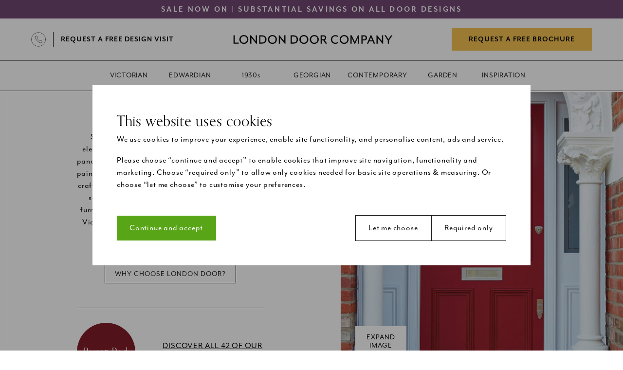

--- FILE ---
content_type: text/html; charset=UTF-8
request_url: https://www.londondoor.co.uk/red-victorian-front-door/
body_size: 21417
content:
<!DOCTYPE html>
<html lang="en" style="margin-top: 0!important;">
    <head>
        <meta charset="UTF-8" />
        <title>Red Victorian Front Door - London Door Company</title>
        <meta name="viewport" content="width=device-width, initial-scale=1, user-scalable=yes">
        <meta http-equiv="x-ua-compatible" content="ie=edge">
        <link rel="pingback" href="https://www.londondoor.co.uk/xmlrpc.php" />
        <link rel="icon" type="image/png" href="https://www.londondoor.co.uk/wp-content/themes/LDC2018/images/favicon.png" sizes="32x32" />
        <link rel="icon" type="image/png" href="https://www.londondoor.co.uk/wp-content/themes/LDC2018/images/favicon.png" sizes="16x16" />
        <link rel="preload" href="https://use.typekit.net/cki0ynj.css" as="style" onload="this.onload=null;this.rel='stylesheet'">
        <noscript><link rel="stylesheet" href="https://use.typekit.net/cki0ynj.css?display=swap"></noscript>
        <script>
	window.dataLayer = window.dataLayer || [];
	function gtag() {
		dataLayer.push(arguments);
	}
	gtag("consent", "default", {
		ad_user_data: "denied",
		ad_personalization: "denied",
		ad_storage: "denied",
		analytics_storage: "denied",
		functionality_storage: "denied",
		personalization_storage: "denied",
		security_storage: "granted",
		wait_for_update: 500,
	});
	gtag("set", "ads_data_redaction", true);
	</script>
<script>
		(function (w, d, s, l, i) {
		w[l] = w[l] || []; w[l].push({'gtm.start':new Date().getTime(), event: 'gtm.js'});
		var f = d.getElementsByTagName(s)[0],  j = d.createElement(s), dl = l !== 'dataLayer' ? '&l=' + l : '';
		j.async = true; j.src = 'https://www.googletagmanager.com/gtm.js?id=' + i + dl;
		f.parentNode.insertBefore(j, f);})(
		window,
		document,
		'script',
		'dataLayer',
		'GTM-NP8LH88'
	);
</script>
<script type="text/javascript"
		id="Cookiebot"
		src="https://consent.cookiebot.com/uc.js"
		data-cbid="7f9a4e74-2af1-4242-9d5e-e24e8ac2f2c1"
								></script>
<meta name='robots' content='index, follow, max-image-preview:large, max-snippet:-1, max-video-preview:-1' />

	<!-- This site is optimized with the Yoast SEO plugin v22.5 - https://yoast.com/wordpress/plugins/seo/ -->
	<meta name="description" content="An elegant red Victorian front door set within a stone porch. Vibrant and secure with chrome door furniture, blending tradition with modern living" />
	<link rel="canonical" href="https://www.londondoor.co.uk/red-victorian-front-door/" />
	<meta property="og:locale" content="en_US" />
	<meta property="og:type" content="article" />
	<meta property="og:title" content="Red Victorian Front Door - London Door Company" />
	<meta property="og:description" content="An elegant red Victorian front door set within a stone porch. Vibrant and secure with chrome door furniture, blending tradition with modern living" />
	<meta property="og:url" content="https://www.londondoor.co.uk/red-victorian-front-door/" />
	<meta property="og:site_name" content="London Door Company" />
	<meta property="article:modified_time" content="2023-12-13T15:58:18+00:00" />
	<meta property="og:image" content="https://www.londondoor.co.uk/wp-content/uploads/RedVictorianFrontDoor_Hero-scaled.jpg" />
	<meta property="og:image:width" content="1651" />
	<meta property="og:image:height" content="2560" />
	<meta property="og:image:type" content="image/jpeg" />
	<meta name="twitter:card" content="summary_large_image" />
	<meta name="twitter:label1" content="Est. reading time" />
	<meta name="twitter:data1" content="1 minute" />
	<script type="application/ld+json" class="yoast-schema-graph">{"@context":"https://schema.org","@graph":[{"@type":"WebPage","@id":"https://www.londondoor.co.uk/red-victorian-front-door/","url":"https://www.londondoor.co.uk/red-victorian-front-door/","name":"Red Victorian Front Door - London Door Company","isPartOf":{"@id":"https://www.londondoor.co.uk/#website"},"primaryImageOfPage":{"@id":"https://www.londondoor.co.uk/red-victorian-front-door/#primaryimage"},"image":{"@id":"https://www.londondoor.co.uk/red-victorian-front-door/#primaryimage"},"thumbnailUrl":"https://www.londondoor.co.uk/wp-content/uploads/RedVictorianFrontDoor_Hero-scaled.jpg","datePublished":"2018-10-12T09:27:55+00:00","dateModified":"2023-12-13T15:58:18+00:00","description":"An elegant red Victorian front door set within a stone porch. Vibrant and secure with chrome door furniture, blending tradition with modern living","breadcrumb":{"@id":"https://www.londondoor.co.uk/red-victorian-front-door/#breadcrumb"},"inLanguage":"en-US","potentialAction":[{"@type":"ReadAction","target":["https://www.londondoor.co.uk/red-victorian-front-door/"]}]},{"@type":"ImageObject","inLanguage":"en-US","@id":"https://www.londondoor.co.uk/red-victorian-front-door/#primaryimage","url":"https://www.londondoor.co.uk/wp-content/uploads/RedVictorianFrontDoor_Hero-scaled.jpg","contentUrl":"https://www.londondoor.co.uk/wp-content/uploads/RedVictorianFrontDoor_Hero-scaled.jpg","width":1651,"height":2560},{"@type":"BreadcrumbList","@id":"https://www.londondoor.co.uk/red-victorian-front-door/#breadcrumb","itemListElement":[{"@type":"ListItem","position":1,"name":"Home","item":"https://www.londondoor.co.uk/"},{"@type":"ListItem","position":2,"name":"Red Victorian Front Door"}]},{"@type":"WebSite","@id":"https://www.londondoor.co.uk/#website","url":"https://www.londondoor.co.uk/","name":"London Door Company","description":"","publisher":{"@id":"https://www.londondoor.co.uk/#organization"},"potentialAction":[{"@type":"SearchAction","target":{"@type":"EntryPoint","urlTemplate":"https://www.londondoor.co.uk/?s={search_term_string}"},"query-input":"required name=search_term_string"}],"inLanguage":"en-US"},{"@type":"Organization","@id":"https://www.londondoor.co.uk/#organization","name":"London Door Company","url":"https://www.londondoor.co.uk/","logo":{"@type":"ImageObject","inLanguage":"en-US","@id":"https://www.londondoor.co.uk/#/schema/logo/image/","url":"https://www.londondoor.co.uk/wp-content/uploads/LDC_logo-wo-tagline-Black-2.svg","contentUrl":"https://www.londondoor.co.uk/wp-content/uploads/LDC_logo-wo-tagline-Black-2.svg","caption":"London Door Company"},"image":{"@id":"https://www.londondoor.co.uk/#/schema/logo/image/"}}]}</script>
	<!-- / Yoast SEO plugin. -->


<link rel='dns-prefetch' href='//ajax.googleapis.com' />
<link rel='dns-prefetch' href='//cdnjs.cloudflare.com' />
<script type="text/javascript">
/* <![CDATA[ */
window._wpemojiSettings = {"baseUrl":"https:\/\/s.w.org\/images\/core\/emoji\/14.0.0\/72x72\/","ext":".png","svgUrl":"https:\/\/s.w.org\/images\/core\/emoji\/14.0.0\/svg\/","svgExt":".svg","source":{"concatemoji":"https:\/\/www.londondoor.co.uk\/wp-includes\/js\/wp-emoji-release.min.js?ver=6.4.3"}};
/*! This file is auto-generated */
!function(i,n){var o,s,e;function c(e){try{var t={supportTests:e,timestamp:(new Date).valueOf()};sessionStorage.setItem(o,JSON.stringify(t))}catch(e){}}function p(e,t,n){e.clearRect(0,0,e.canvas.width,e.canvas.height),e.fillText(t,0,0);var t=new Uint32Array(e.getImageData(0,0,e.canvas.width,e.canvas.height).data),r=(e.clearRect(0,0,e.canvas.width,e.canvas.height),e.fillText(n,0,0),new Uint32Array(e.getImageData(0,0,e.canvas.width,e.canvas.height).data));return t.every(function(e,t){return e===r[t]})}function u(e,t,n){switch(t){case"flag":return n(e,"\ud83c\udff3\ufe0f\u200d\u26a7\ufe0f","\ud83c\udff3\ufe0f\u200b\u26a7\ufe0f")?!1:!n(e,"\ud83c\uddfa\ud83c\uddf3","\ud83c\uddfa\u200b\ud83c\uddf3")&&!n(e,"\ud83c\udff4\udb40\udc67\udb40\udc62\udb40\udc65\udb40\udc6e\udb40\udc67\udb40\udc7f","\ud83c\udff4\u200b\udb40\udc67\u200b\udb40\udc62\u200b\udb40\udc65\u200b\udb40\udc6e\u200b\udb40\udc67\u200b\udb40\udc7f");case"emoji":return!n(e,"\ud83e\udef1\ud83c\udffb\u200d\ud83e\udef2\ud83c\udfff","\ud83e\udef1\ud83c\udffb\u200b\ud83e\udef2\ud83c\udfff")}return!1}function f(e,t,n){var r="undefined"!=typeof WorkerGlobalScope&&self instanceof WorkerGlobalScope?new OffscreenCanvas(300,150):i.createElement("canvas"),a=r.getContext("2d",{willReadFrequently:!0}),o=(a.textBaseline="top",a.font="600 32px Arial",{});return e.forEach(function(e){o[e]=t(a,e,n)}),o}function t(e){var t=i.createElement("script");t.src=e,t.defer=!0,i.head.appendChild(t)}"undefined"!=typeof Promise&&(o="wpEmojiSettingsSupports",s=["flag","emoji"],n.supports={everything:!0,everythingExceptFlag:!0},e=new Promise(function(e){i.addEventListener("DOMContentLoaded",e,{once:!0})}),new Promise(function(t){var n=function(){try{var e=JSON.parse(sessionStorage.getItem(o));if("object"==typeof e&&"number"==typeof e.timestamp&&(new Date).valueOf()<e.timestamp+604800&&"object"==typeof e.supportTests)return e.supportTests}catch(e){}return null}();if(!n){if("undefined"!=typeof Worker&&"undefined"!=typeof OffscreenCanvas&&"undefined"!=typeof URL&&URL.createObjectURL&&"undefined"!=typeof Blob)try{var e="postMessage("+f.toString()+"("+[JSON.stringify(s),u.toString(),p.toString()].join(",")+"));",r=new Blob([e],{type:"text/javascript"}),a=new Worker(URL.createObjectURL(r),{name:"wpTestEmojiSupports"});return void(a.onmessage=function(e){c(n=e.data),a.terminate(),t(n)})}catch(e){}c(n=f(s,u,p))}t(n)}).then(function(e){for(var t in e)n.supports[t]=e[t],n.supports.everything=n.supports.everything&&n.supports[t],"flag"!==t&&(n.supports.everythingExceptFlag=n.supports.everythingExceptFlag&&n.supports[t]);n.supports.everythingExceptFlag=n.supports.everythingExceptFlag&&!n.supports.flag,n.DOMReady=!1,n.readyCallback=function(){n.DOMReady=!0}}).then(function(){return e}).then(function(){var e;n.supports.everything||(n.readyCallback(),(e=n.source||{}).concatemoji?t(e.concatemoji):e.wpemoji&&e.twemoji&&(t(e.twemoji),t(e.wpemoji)))}))}((window,document),window._wpemojiSettings);
/* ]]> */
</script>
<style id='wp-emoji-styles-inline-css' type='text/css'>

	img.wp-smiley, img.emoji {
		display: inline !important;
		border: none !important;
		box-shadow: none !important;
		height: 1em !important;
		width: 1em !important;
		margin: 0 0.07em !important;
		vertical-align: -0.1em !important;
		background: none !important;
		padding: 0 !important;
	}
</style>
<style id='global-styles-inline-css' type='text/css'>
body{--wp--preset--color--black: #000000;--wp--preset--color--cyan-bluish-gray: #abb8c3;--wp--preset--color--white: #FFFFFF;--wp--preset--color--pale-pink: #f78da7;--wp--preset--color--vivid-red: #cf2e2e;--wp--preset--color--luminous-vivid-orange: #ff6900;--wp--preset--color--luminous-vivid-amber: #fcb900;--wp--preset--color--light-green-cyan: #7bdcb5;--wp--preset--color--vivid-green-cyan: #00d084;--wp--preset--color--pale-cyan-blue: #8ed1fc;--wp--preset--color--vivid-cyan-blue: #0693e3;--wp--preset--color--vivid-purple: #9b51e0;--wp--preset--color--yellow: #F5C049;--wp--preset--color--dark-yellow: #D3AF55;--wp--preset--color--text-black: #1C1C1C;--wp--preset--color--dark-grey: #707070;--wp--preset--color--light-grey: #EFEFEF;--wp--preset--gradient--vivid-cyan-blue-to-vivid-purple: linear-gradient(135deg,rgba(6,147,227,1) 0%,rgb(155,81,224) 100%);--wp--preset--gradient--light-green-cyan-to-vivid-green-cyan: linear-gradient(135deg,rgb(122,220,180) 0%,rgb(0,208,130) 100%);--wp--preset--gradient--luminous-vivid-amber-to-luminous-vivid-orange: linear-gradient(135deg,rgba(252,185,0,1) 0%,rgba(255,105,0,1) 100%);--wp--preset--gradient--luminous-vivid-orange-to-vivid-red: linear-gradient(135deg,rgba(255,105,0,1) 0%,rgb(207,46,46) 100%);--wp--preset--gradient--very-light-gray-to-cyan-bluish-gray: linear-gradient(135deg,rgb(238,238,238) 0%,rgb(169,184,195) 100%);--wp--preset--gradient--cool-to-warm-spectrum: linear-gradient(135deg,rgb(74,234,220) 0%,rgb(151,120,209) 20%,rgb(207,42,186) 40%,rgb(238,44,130) 60%,rgb(251,105,98) 80%,rgb(254,248,76) 100%);--wp--preset--gradient--blush-light-purple: linear-gradient(135deg,rgb(255,206,236) 0%,rgb(152,150,240) 100%);--wp--preset--gradient--blush-bordeaux: linear-gradient(135deg,rgb(254,205,165) 0%,rgb(254,45,45) 50%,rgb(107,0,62) 100%);--wp--preset--gradient--luminous-dusk: linear-gradient(135deg,rgb(255,203,112) 0%,rgb(199,81,192) 50%,rgb(65,88,208) 100%);--wp--preset--gradient--pale-ocean: linear-gradient(135deg,rgb(255,245,203) 0%,rgb(182,227,212) 50%,rgb(51,167,181) 100%);--wp--preset--gradient--electric-grass: linear-gradient(135deg,rgb(202,248,128) 0%,rgb(113,206,126) 100%);--wp--preset--gradient--midnight: linear-gradient(135deg,rgb(2,3,129) 0%,rgb(40,116,252) 100%);--wp--preset--font-size--small: 13px;--wp--preset--font-size--medium: 20px;--wp--preset--font-size--large: 36px;--wp--preset--font-size--x-large: 42px;--wp--preset--spacing--20: 0.44rem;--wp--preset--spacing--30: 0.67rem;--wp--preset--spacing--40: 1rem;--wp--preset--spacing--50: 1.5rem;--wp--preset--spacing--60: 2.25rem;--wp--preset--spacing--70: 3.38rem;--wp--preset--spacing--80: 5.06rem;--wp--preset--shadow--natural: 6px 6px 9px rgba(0, 0, 0, 0.2);--wp--preset--shadow--deep: 12px 12px 50px rgba(0, 0, 0, 0.4);--wp--preset--shadow--sharp: 6px 6px 0px rgba(0, 0, 0, 0.2);--wp--preset--shadow--outlined: 6px 6px 0px -3px rgba(255, 255, 255, 1), 6px 6px rgba(0, 0, 0, 1);--wp--preset--shadow--crisp: 6px 6px 0px rgba(0, 0, 0, 1);}:where(.is-layout-flex){gap: 0.5em;}:where(.is-layout-grid){gap: 0.5em;}body .is-layout-flow > .alignleft{float: left;margin-inline-start: 0;margin-inline-end: 2em;}body .is-layout-flow > .alignright{float: right;margin-inline-start: 2em;margin-inline-end: 0;}body .is-layout-flow > .aligncenter{margin-left: auto !important;margin-right: auto !important;}body .is-layout-constrained > .alignleft{float: left;margin-inline-start: 0;margin-inline-end: 2em;}body .is-layout-constrained > .alignright{float: right;margin-inline-start: 2em;margin-inline-end: 0;}body .is-layout-constrained > .aligncenter{margin-left: auto !important;margin-right: auto !important;}body .is-layout-constrained > :where(:not(.alignleft):not(.alignright):not(.alignfull)){max-width: var(--wp--style--global--content-size);margin-left: auto !important;margin-right: auto !important;}body .is-layout-constrained > .alignwide{max-width: var(--wp--style--global--wide-size);}body .is-layout-flex{display: flex;}body .is-layout-flex{flex-wrap: wrap;align-items: center;}body .is-layout-flex > *{margin: 0;}body .is-layout-grid{display: grid;}body .is-layout-grid > *{margin: 0;}:where(.wp-block-columns.is-layout-flex){gap: 2em;}:where(.wp-block-columns.is-layout-grid){gap: 2em;}:where(.wp-block-post-template.is-layout-flex){gap: 1.25em;}:where(.wp-block-post-template.is-layout-grid){gap: 1.25em;}.has-black-color{color: var(--wp--preset--color--black) !important;}.has-cyan-bluish-gray-color{color: var(--wp--preset--color--cyan-bluish-gray) !important;}.has-white-color{color: var(--wp--preset--color--white) !important;}.has-pale-pink-color{color: var(--wp--preset--color--pale-pink) !important;}.has-vivid-red-color{color: var(--wp--preset--color--vivid-red) !important;}.has-luminous-vivid-orange-color{color: var(--wp--preset--color--luminous-vivid-orange) !important;}.has-luminous-vivid-amber-color{color: var(--wp--preset--color--luminous-vivid-amber) !important;}.has-light-green-cyan-color{color: var(--wp--preset--color--light-green-cyan) !important;}.has-vivid-green-cyan-color{color: var(--wp--preset--color--vivid-green-cyan) !important;}.has-pale-cyan-blue-color{color: var(--wp--preset--color--pale-cyan-blue) !important;}.has-vivid-cyan-blue-color{color: var(--wp--preset--color--vivid-cyan-blue) !important;}.has-vivid-purple-color{color: var(--wp--preset--color--vivid-purple) !important;}.has-black-background-color{background-color: var(--wp--preset--color--black) !important;}.has-cyan-bluish-gray-background-color{background-color: var(--wp--preset--color--cyan-bluish-gray) !important;}.has-white-background-color{background-color: var(--wp--preset--color--white) !important;}.has-pale-pink-background-color{background-color: var(--wp--preset--color--pale-pink) !important;}.has-vivid-red-background-color{background-color: var(--wp--preset--color--vivid-red) !important;}.has-luminous-vivid-orange-background-color{background-color: var(--wp--preset--color--luminous-vivid-orange) !important;}.has-luminous-vivid-amber-background-color{background-color: var(--wp--preset--color--luminous-vivid-amber) !important;}.has-light-green-cyan-background-color{background-color: var(--wp--preset--color--light-green-cyan) !important;}.has-vivid-green-cyan-background-color{background-color: var(--wp--preset--color--vivid-green-cyan) !important;}.has-pale-cyan-blue-background-color{background-color: var(--wp--preset--color--pale-cyan-blue) !important;}.has-vivid-cyan-blue-background-color{background-color: var(--wp--preset--color--vivid-cyan-blue) !important;}.has-vivid-purple-background-color{background-color: var(--wp--preset--color--vivid-purple) !important;}.has-black-border-color{border-color: var(--wp--preset--color--black) !important;}.has-cyan-bluish-gray-border-color{border-color: var(--wp--preset--color--cyan-bluish-gray) !important;}.has-white-border-color{border-color: var(--wp--preset--color--white) !important;}.has-pale-pink-border-color{border-color: var(--wp--preset--color--pale-pink) !important;}.has-vivid-red-border-color{border-color: var(--wp--preset--color--vivid-red) !important;}.has-luminous-vivid-orange-border-color{border-color: var(--wp--preset--color--luminous-vivid-orange) !important;}.has-luminous-vivid-amber-border-color{border-color: var(--wp--preset--color--luminous-vivid-amber) !important;}.has-light-green-cyan-border-color{border-color: var(--wp--preset--color--light-green-cyan) !important;}.has-vivid-green-cyan-border-color{border-color: var(--wp--preset--color--vivid-green-cyan) !important;}.has-pale-cyan-blue-border-color{border-color: var(--wp--preset--color--pale-cyan-blue) !important;}.has-vivid-cyan-blue-border-color{border-color: var(--wp--preset--color--vivid-cyan-blue) !important;}.has-vivid-purple-border-color{border-color: var(--wp--preset--color--vivid-purple) !important;}.has-vivid-cyan-blue-to-vivid-purple-gradient-background{background: var(--wp--preset--gradient--vivid-cyan-blue-to-vivid-purple) !important;}.has-light-green-cyan-to-vivid-green-cyan-gradient-background{background: var(--wp--preset--gradient--light-green-cyan-to-vivid-green-cyan) !important;}.has-luminous-vivid-amber-to-luminous-vivid-orange-gradient-background{background: var(--wp--preset--gradient--luminous-vivid-amber-to-luminous-vivid-orange) !important;}.has-luminous-vivid-orange-to-vivid-red-gradient-background{background: var(--wp--preset--gradient--luminous-vivid-orange-to-vivid-red) !important;}.has-very-light-gray-to-cyan-bluish-gray-gradient-background{background: var(--wp--preset--gradient--very-light-gray-to-cyan-bluish-gray) !important;}.has-cool-to-warm-spectrum-gradient-background{background: var(--wp--preset--gradient--cool-to-warm-spectrum) !important;}.has-blush-light-purple-gradient-background{background: var(--wp--preset--gradient--blush-light-purple) !important;}.has-blush-bordeaux-gradient-background{background: var(--wp--preset--gradient--blush-bordeaux) !important;}.has-luminous-dusk-gradient-background{background: var(--wp--preset--gradient--luminous-dusk) !important;}.has-pale-ocean-gradient-background{background: var(--wp--preset--gradient--pale-ocean) !important;}.has-electric-grass-gradient-background{background: var(--wp--preset--gradient--electric-grass) !important;}.has-midnight-gradient-background{background: var(--wp--preset--gradient--midnight) !important;}.has-small-font-size{font-size: var(--wp--preset--font-size--small) !important;}.has-medium-font-size{font-size: var(--wp--preset--font-size--medium) !important;}.has-large-font-size{font-size: var(--wp--preset--font-size--large) !important;}.has-x-large-font-size{font-size: var(--wp--preset--font-size--x-large) !important;}
.wp-block-navigation a:where(:not(.wp-element-button)){color: inherit;}
:where(.wp-block-post-template.is-layout-flex){gap: 1.25em;}:where(.wp-block-post-template.is-layout-grid){gap: 1.25em;}
:where(.wp-block-columns.is-layout-flex){gap: 2em;}:where(.wp-block-columns.is-layout-grid){gap: 2em;}
.wp-block-pullquote{font-size: 1.5em;line-height: 1.6;}
</style>
<link rel='stylesheet' id='SaleBanner-css' href='https://www.londondoor.co.uk/wp-content/themes/LDC2018/styles/sale/sale_banner.min.css?ver=6.4.3' type='text/css' media='all' />
<link rel='stylesheet' id='product-details-css' href='https://www.londondoor.co.uk/wp-content/themes/LDC2018/styles/templates/singles/single-product.min.css?ver=6.4.3' type='text/css' media='all' />
<link rel='stylesheet' id='SlickCSS-css' href='https://cdnjs.cloudflare.com/ajax/libs/slick-carousel/1.8.1/slick.min.css?ver=6.4.3' type='text/css' media='all' />
<script type="text/javascript" src="https://ajax.googleapis.com/ajax/libs/jquery/3.1.1/jquery.min.js?ver=3.1.1" id="jquery-js"></script>
<link rel="https://api.w.org/" href="https://www.londondoor.co.uk/wp-json/" /><link rel="EditURI" type="application/rsd+xml" title="RSD" href="https://www.londondoor.co.uk/xmlrpc.php?rsd" />
<meta name="generator" content="WordPress 6.4.3" />
<link rel='shortlink' href='https://www.londondoor.co.uk/?p=2280' />
<link rel="alternate" type="application/json+oembed" href="https://www.londondoor.co.uk/wp-json/oembed/1.0/embed?url=https%3A%2F%2Fwww.londondoor.co.uk%2Fred-victorian-front-door%2F" />
<link rel="alternate" type="text/xml+oembed" href="https://www.londondoor.co.uk/wp-json/oembed/1.0/embed?url=https%3A%2F%2Fwww.londondoor.co.uk%2Fred-victorian-front-door%2F&#038;format=xml" />
		<script type="text/javascript">
				(function(c,l,a,r,i,t,y){
					c[a]=c[a]||function(){(c[a].q=c[a].q||[]).push(arguments)};t=l.createElement(r);t.async=1;
					t.src="https://www.clarity.ms/tag/"+i+"?ref=wordpress";y=l.getElementsByTagName(r)[0];y.parentNode.insertBefore(t,y);
				})(window, document, "clarity", "script", "tlvu73ajcv");
		</script>
		<link rel="icon" href="https://www.londondoor.co.uk/wp-content/uploads/cropped-favicon1-32x32.png" sizes="32x32" />
<link rel="icon" href="https://www.londondoor.co.uk/wp-content/uploads/cropped-favicon1-192x192.png" sizes="192x192" />
<link rel="apple-touch-icon" href="https://www.londondoor.co.uk/wp-content/uploads/cropped-favicon1-180x180.png" />
<meta name="msapplication-TileImage" content="https://www.londondoor.co.uk/wp-content/uploads/cropped-favicon1-270x270.png" />
		<style type="text/css" id="wp-custom-css">
			.promoMsgDesktop, .promoMsgMobile{
	font-weight: bold!important;
}

.margin-0{
	margin: 0!important;
}

.homepage-header .sale-banner{
	padding: 0!important;
}

.text-image-block .container .left *{
	text-align: center;
}

.page-id-380 .mobile-navigation{
	top: 75px;
  height: calc(100vh - 75px);
}

#request-brochure .step .brochure_select_fields .checkbox_field span {
    margin: 0!important;
}

@media screen and (max-width: 768px)
.manager-quote-container .manager-quote .quote-container .quote span.close-quote {
    transform: translateY(100px) scale(10)!important;
}

@media screen and (max-width: 1400px){
	
	.page-id-6441 header .side-text h1{
			font-size: 40px;
		line-height: 60px;
		width: 40%;
	}
	
	.page-id-6441 header.has-sale-banner {
    height: calc(100vh - 320px);
}
}


@media screen and (max-width: 768px){
	.page-id-6441 header .side-text h1{
			font-size: 40px;
		line-height: 60px;
		width: 95%;
	}
	
	footer .mobile-bottom-footer .bottom-navigation:nth-child(4) {
    display: flex;
}
}

@media screen and (max-width: 768px) {
    footer .mobile-bottom-footer,  {
        display: block;
    }
}

.page-id-380 nav{
	
border-bottom: solid 1px #707070;
}

@media screen and (max-height: 600px){
	nav.desktop #nav-graphic img {
    display: none;
}
	
	nav.desktop #nav-graphic p {
    display: block;
}
}

header.homepage-header .side-text h1{
	font-size: 22px;
}
.side-text .trustpilot p{
	display: none;
}

.home nav.desktop #nav-graphic {
    height: 120px;
}

#nav-graphic img {
	width: 150px;
}

}


.desktop .center{
	    position: absolute;
    /* top: 35%; */
    left: 50%;
    transform: translate(-50%, 0%);
}

.jetpack-videopress-player__wrapper{
	width: 100%;
	height:100%;
}

.wp-block-jetpack-videopress{
	height: 100%;
	width: 100%;
}

iframe{
	height: 100%;
}


.gdpr_text_bottom{
	max-width: 500px!important;
}		</style>
		
        <style>
                                .button,.button.is-style-outline .wp-block-button__link,.wp-block-button.is-style-outline .wp-block-button__link{text-transform:uppercase;cursor:pointer;display:table;font-family:mr-eaves-modern;font-size:16px;text-decoration:none}.button{font-style:normal;letter-spacing:1px;padding:10px 20px;text-align:center;transition:.5s}.cta-yellow-button{background-color:#F5C049;color:#000;padding:15px 40px;transition:.5s;font-weight:200}.cta-yellow-button:hover{background-color:#D3AF55}.button.is-style-outline.dark-hover .wp-block-button__link:hover,.wp-block-button.is-style-outline.dark-hover .wp-block-button__link:hover{background-color:#E8E8E8!important}.button.is-style-outline .wp-block-button__link,.wp-block-button.is-style-outline .wp-block-button__link{transition:.5s;letter-spacing:.16px;color:#1C1C1C;border:1px solid #707070;padding:10px 20px}.button.is-style-outline .wp-block-button__link:hover,.wp-block-button.is-style-outline .wp-block-button__link:hover{background-color:rgba(255,255,255,.5);color:#1C1C1C;border:1px solid #1C1C1C}.button.is-white .has-white-color,.button.is-white .wp-block-button__link,.wp-block-button.is-white .has-white-color,.wp-block-button.is-white .wp-block-button__link{font-family:mr-eaves-modern;font-size:16px;letter-spacing:.16px;color:#fff;border:1px solid #fff;padding:10px 40px;text-align:center;transition:.5s;isolation:isolate;-webkit-mask-image:-webkit-radial-gradient(white,#000)}h2,h3{letter-spacing:.6px}.button.is-white .has-white-color.active,.button.is-white .wp-block-button__link.active,.wp-block-button.is-white .has-white-color.active,.wp-block-button.is-white .wp-block-button__link.active{background-color:#fff;color:#1C1C1C;isolation:isolate}a{text-decoration:none}h1,h2,h3,h4,h5,h6{font-family:orpheuspro;font-weight:400}h1{font-size:38px;letter-spacing:1px;line-height:70px}@media screen and (max-width:768px){h1{font-size:30px!important;line-height:1.2}}h2{font-size:30px}h3{font-size:25px;font-weight:400}ol li,p,ul li{font-family:mr-eaves-modern;font-size:18px;letter-spacing:.8px;line-height:25px}ol li,ul li{margin-left:20px}#CybotCookiebotDialog{background-color:rgba(40,40,41,.7490196078)!important;color:#fff!important}#CybotCookiebotDialog .CybotCookiebotDialogBodyBottomWrapper{display:none!important}#CybotCookiebotDialog *{font-family:mr-eaves-modern!important}#CybotCookiebotDialog #CybotCookiebotDialogBodyEdgeMoreDetailsLink,#CybotCookiebotDialog a{color:#fff!important}#CybotCookiebotDialog #CybotCookiebotDialogHeader{display:none}#CybotCookiebotDialog #CybotCookiebotDialogBodyContentTitle{text-transform:uppercase!important;letter-spacing:1.5px!important;font-size:18px!important}#CybotCookiebotDialog #CybotCookiebotDialogBodyLevelButtonCustomize{border-radius:0!important;border:3px solid #fff!important;color:#fff!important}#CybotCookiebotDialog #CybotCookiebotDialogPoweredByText,#CybotCookiebotDialog .CybotCookiebotDialogArrow{display:none!important}#CybotCookiebotDialog #CybotCookiebotDialogBodyLevelButtonLevelOptinAllowAll,#CybotCookiebotDialog #CybotCookiebotDialogBodyLevelButtonLevelOptinAllowallSelection{background-color:#fff!important;color:#282829!important;border:0!important;border-radius:0;line-height:1.7}#CybotCookiebotDialog #CybotCookiebotDialogBodyButtons{max-width:500px!important;margin:0 auto!important}#CybotCookiebotDialog #CybotCookiebotDialogBodyButtonsWrapper{flex-direction:row!important;justify-content:center!important}#CybotCookiebotDialog #CybotCookiebotDialogPoweredByText>a{color:#fff!important}#CybotCookiebotDialog #CybotCookiebotDialogBodyEdgeMoreDetailsLink:after{color:#FFF!important}#CybotCookiebotDialog #CybotCookiebotDialogBodyLevelButtonSlider{background-color:#282829!important;outline:#FFF solid 1px!important}#CybotCookiebotDialog .CybotCookiebotFader{background-image:none!important}#CybotCookiebotDialog .CybotCookiebotDialogDetailBulkConsentCount{background-color:#282829!important}#CybotCookiebotDialog #CybotCookiebotDialogTabContent input:checked+.CybotCookiebotDialogBodyLevelButtonSlider{background-color:#ffbe21!important}#CybotCookiebotDialog .CybotCookiebotDialogNavItemLink.CybotCookiebotDialogActive{border-bottom:1px solid #ffbe21!important}@media screen and (max-width:1280px){#CybotCookiebotDialog{top:unset!important;bottom:0!important;transform:translate(-50%,0)!important;width:100vw!important;border-radius:0!important;text-align:center!important;max-height:300px!important}#CybotCookiebotDialogBodyLevelButtonLevelOptinAllowAll{margin-left:20px!important}.CybotCookiebotScrollContainer{border-bottom:0!important;min-height:12vh!important}#CybotCookiebotDialogBodyContent{overflow-x:visible!important}#CybotCookiebotDialogBodyEdgeMoreDetails{margin:1.5em 0 .5em!important;justify-content:center!important}}nav.desktop{position:fixed;width:100%;top:0;left:0;background-color:#fff;z-index:99999}@media screen and (max-width:1150px){nav.desktop{display:none}}nav.desktop.fixed .top-nav{display:none}nav.desktop.fixed .navigation{position:relative}nav.desktop.fixed .navigation .button,nav.desktop.fixed .navigation .custom-logo-link{display:block}nav.desktop.fixed .navigation .custom-logo-link{width:250px;height:auto;position:absolute;transform:translateY(-50%);top:50%;left:2%}nav.desktop.fixed .navigation .custom-logo-link img{width:100%;height:auto;display:block}nav.desktop.fixed .navigation .button{transform:translateY(-50%);position:absolute;padding:10px 15px;font-weight:bolder;letter-spacing:.8px;font-size:16px;top:50%;right:2%}@media screen and (max-width:1900px){nav.desktop.fixed .navigation .button{right:1%}nav.desktop.fixed .navigation ul{width:55%}nav.desktop.fixed .navigation ul li{width:16.6666666667%}nav.desktop.fixed .navigation ul li:last-child{display:none}}nav.desktop .top-nav{display:flex;justify-content:space-between;align-items:center;flex-wrap:no-wrap;max-width:1500px;width:90%;margin:0 auto;padding:20px 0}nav.desktop .top-nav .left{display:flex;justify-content:space-between;align-items:center;flex-wrap:no-wrap}nav.desktop .top-nav .left .telephone-link{height:30px;display:block}nav.desktop .top-nav .left a{font-family:mr-eaves-modern;font-size:16px;letter-spacing:1px;font-weight:bolder;text-transform:uppercase;text-decoration:none;color:#000}nav.desktop .top-nav .left a svg{width:30px;height:30px}nav.desktop .top-nav .left .line{width:1px;height:30px;display:block;background-color:#000;margin:0 15px}nav.desktop .top-nav .center .custom-logo-link{width:350px;display:block;height:auto}nav.desktop .top-nav .center .custom-logo-link img{width:100%;height:auto;display:block}nav.desktop .top-nav .right .button{font-weight:bolder;padding:15px 35px;font-size:16px}nav.desktop .navigation{border-top:solid 1px #707070;border-bottom:solid 1px #707070}nav.desktop .navigation .button,nav.desktop .navigation .custom-logo-link{display:none}nav.desktop .navigation ul{display:flex;justify-content:space-around;align-items:center;flex-wrap:no-wrap;width:70%;max-width:1300px;margin:0 auto}nav.desktop .navigation ul li{list-style:none;width:14.2857142857%}nav.desktop .navigation ul li a{padding:18px 0;width:100%;text-align:center;color:#1C1C1C;font-family:mr-eaves-modern;font-size:16px;text-transform:uppercase;display:block}nav.desktop .navigation ul li a:hover{background-color:#E8E8E8}.footer-usps{width:100%;padding:25px 0;border-top:solid 1px #1C1C1C}.footer-usps .usps-container{max-width:960px;width:80%;margin:0 auto;display:flex;justify-content:space-between;align-items:center;flex-wrap:wrap}.footer-usps .usps-container .footer-usp{width:30%}.footer-usps .usps-container .footer-usp .footer-usp-container{width:100%;display:flex;justify-content:space-between;align-items:center;flex-wrap:no-wrap;text-decoration:none}.footer-usps .usps-container .footer-usp .footer-usp-container .usp-icon{width:40px;height:40px}.footer-usps .usps-container .footer-usp .footer-usp-container .usp-icon img{width:100%;height:auto;display:block;margin:0 auto}.footer-usps .usps-container .footer-usp .footer-usp-container .usp-text{width:calc(100% - 60px);font-family:mr-eaves-modern;font-size:18px;color:#1C1C1C}.footer-usps .usps-container .footer-usp .footer-usp-container .usp-text a{color:inherit;text-decoration:none}@media screen and (max-width:768px){.footer-usps{padding:0}.footer-usps .usps-container{width:100%}.footer-usps .usps-container .footer-usp{width:100%;padding:15px 0;border-bottom:solid 1px #1C1C1C}.footer-usps .usps-container .footer-usp .footer-usp-container{max-width:250px;margin:0 auto;justify-content:space-between}.footer-usps .usps-container .footer-usp .usp-icon{margin-right:20px}.footer-usps .usps-container .footer-usp .usp-text{width:unset}}footer{width:100%;background-color:#252F2E}footer .footer-container{max-width:950px;width:90%;margin:0 0 0 100px;padding:30px 0 60px;display:flex;justify-content:space-between;align-items:flex-start;flex-wrap:wrap}@media screen and (max-width:1024px){footer .footer-container div{width:26%;margin-bottom:50px}}footer .footer-container ul li{list-style:none;margin-top:30px;margin-left:0!important}footer .footer-container ul li a{color:#fff;text-decoration:none;font-size:15px;font-family:mr-eaves-modern;font-weight:100}footer .footer-container ul li:first-child a{font-weight:bolder}footer .bottom-footer{display:flex;justify-content:space-between;align-items:center;flex-wrap:wrap;padding:40px 100px;border-top:solid #fff 1px}@media screen and (max-width:1500px){footer .bottom-footer{justify-content:center}footer .bottom-footer .social-icons{margin-top:30px}footer .bottom-footer .bottom-navigation{justify-content:center}}footer .social-icons{width:300px;display:flex;justify-content:space-between;align-items:center;flex-wrap:no-wrap}footer .social-icons .fensa-logo{width:80px;height:20px;position:relative}footer .social-icons .fensa-logo img{width:100%;height:100%;object-fit:cover;object-position:center;display:block;position:absolute}footer .social-icons a{text-decoration:none}footer .social-icons a img{width:20px;height:20px;display:block;filter:invert(1)}footer .bottom-navigation{display:flex;justify-content:space-evenly;align-items:center;flex-wrap:wrap;list-style:none}footer .bottom-navigation .trustpilot-logo{margin-top:-10px}footer .bottom-navigation .trustpilot-logo img{width:150px;display:block}footer .bottom-navigation .big-line{width:1px;height:20px;display:block;background-color:#fff;margin:0 3px 0 8px}footer .bottom-navigation .trustpilot-widget{margin-right:15px}footer .bottom-navigation li{color:#fff;margin:0 3px;font-family:mr-eaves-modern;font-size:14px;text-align:center}footer .bottom-navigation li a{text-decoration:none;color:#fff;display:block}footer .mobile-bottom-footer,footer .mobile-bottom-footer .bottom-navigation:nth-child(4){display:none}footer .bottom-navigation li.copyright{width:100%;margin-bottom:10px}footer .mobile-bottom-footer .bottom-navigation{justify-content:center;padding:20px 0}footer .mobile-bottom-footer .bottom-navigation li{font-size:10px}footer .mobile-bottom-footer .trustpilot{width:100%;padding:20px 0;border-bottom:solid 1px #fff}footer .mobile-bottom-footer .trustpilot img{max-width:100px;width:50%;height:auto;margin:0 auto;display:block}footer .mobile-bottom-footer .social-icons{width:100%;padding:20px 0;border-bottom:solid 1px #fff;justify-content:center}footer .mobile-bottom-footer .social-icons a{margin:0 30px}@media screen and (max-width:768px){footer>.bottom-footer,footer>.footer-container{display:none}footer .mobile-bottom-footer{display:block}footer .mobile-bottom-footer .bottom-navigation{padding:20px}footer .mobile-bottom-footer .bottom-navigation li{display:flex;justify-content:center;align-items:center;flex-wrap:nowrap;min-width:40px;min-height:40px;font-size:12px}footer .mobile-bottom-footer .bottom-navigation li:nth-child(even){min-width:auto}footer .mobile-bottom-footer .bottom-navigation li a{width:100%;height:100%}}.trustpilot-nav-container iframe{z-index:-2}nav.mobile{width:100%;display:none;position:fixed;z-index:100000;top:0;left:0}@media screen and (max-width:1150px){nav.mobile{display:block}}nav.mobile.fixed .sale-banner{display:none}nav.mobile .top{background-color:#fff;display:flex;justify-content:space-between;align-items:center;flex-wrap:wrap;padding:20px 18px 18px;border-bottom:1px #707070 solid}nav.mobile .top .menu{display:flex;justify-content:center;align-items:center;flex-wrap:no-wrap;border:1px solid #707070;border-radius:100%;width:36px;height:36px}nav.mobile .top .menu .hamburger{width:20px;height:14px}nav.mobile .top .menu .hamburger .hamburger-line{width:100%;height:1px;background-color:#707070;display:block;margin-bottom:5px}nav.mobile .top .custom-logo-link{max-width:255px;width:60%}nav.mobile .top .custom-logo-link img{width:100%;height:auto;display:block}nav.mobile .top .phone{display:flex;justify-content:center;align-items:center;flex-wrap:no-wrap;border:1px solid #707070;border-radius:100%;width:36px;height:36px}nav.mobile .top .phone svg{width:18px;height:18px;display:block;stroke:#707070;stroke-width:2px;fill:transparent}nav.mobile .top .button-container{width:100%}nav.mobile .top .button-container .cta-yellow-button{max-width:500px;display:block;width:100%;margin:20px auto 0;font-weight:bolder;padding:20px 0;font-size:18px}.mobile-navigation{max-width:350px;transform:translateX(-103%);top:150px;width:80%;height:calc(100vh - 150px);background-color:#fff;box-shadow:6px 0 6px rgba(0,0,0,.1607843137);transition:.5s;overflow-y:scroll;position:fixed;z-index:10000;padding-bottom:110px}.mobile-navigation.has-sale-banner{top:190px}.mobile-navigation.fixed{padding-bottom:40px;top:150px}.mobile-navigation.fixed .menu-item .category{padding-top:3.9vh;margin-bottom:28px}.mobile-navigation .menu-item{border-bottom:solid 1px #707070;position:relative;padding:30px 25px}.mobile-navigation .menu-item a{text-decoration:none;font-family:mr-eaves-modern;font-size:18px;color:#1C1C1C;letter-spacing:.54px}*,body,html{margin:0;padding:0;-webkit-box-sizing:border-box;-moz-box-sizing:border-box;box-sizing:border-box;-webkit-font-smoothing:antialiased;-moz-osx-font-smoothing:grayscale}body,html{overflow-x:hidden;padding-bottom:env(safe-area-inset-bottom);margin-top:0!important}.w-100{width:100%!important}.has-text-align-center{text-align:center}.hide-on-desktop{display:none}@media screen and (max-width:768px){.hide-on-mobile{display:none!important}.hide-on-desktop{display:block}.order-1{order:1;margin-bottom:50px!important}.order-2{order:2;margin-bottom:0!important}.full-width-on-mobile{width:100%;flex-basis:100%;flex:1!important}.page-usp-container{display:none}}.has-background.has-black-background-color{background-color:#000}.has-background.has-white-background-color{background-color:#fff}.has-background.has-yellow-background-color{background-color:#F5C049}.has-background.has-dark-yellow-background-color{background-color:#D3AF55}.has-background.has-text-black-background-color{background-color:#1C1C1C}.has-background.has-dark-grey-background-color{background-color:#707070}.has-background.has-light-grey-background-color{background-color:#EFEFEF}.has-text-color.has-black-color{color:#000}.has-text-color.has-white-color{color:#fff}.has-text-color.has-yellow-color{color:#F5C049}.has-text-color.has-dark-yellow-color{color:#D3AF55}.has-text-color.has-text-black-color{color:#1C1C1C}.has-text-color.has-dark-grey-color{color:#707070}.has-text-color.has-light-grey-color{color:#EFEFEF}.narrow-paragraph{width:50%;margin:0 auto}.wp-block-group{padding:50px 0}@media screen and (max-width:768px){.narrow-paragraph{width:90%}.wp-block-group{padding:50px 0 25px}}.wp-block-group .wp-block-columns{max-width:1300px;width:90%;margin:0 auto;justify-content:space-around;flex-wrap:wrap!important}.wp-block-group .wp-block-columns .wp-block-column img{width:100%;height:auto}@media screen and (max-width:768px){.wp-block-group .wp-block-columns .wp-block-column{width:100%;flex-basis:100%!important;position:relative}.wp-block-group .wp-block-columns .wp-block-column .wp-block-image::after{content:"";padding-bottom:100%;display:block}.wp-block-group .wp-block-columns .wp-block-column .wp-block-image img{width:100%;height:100%;object-fit:cover;object-position:center;display:block;position:absolute}.wp-block-group .wp-block-columns .wp-block-column.order-1{order:1;margin-bottom:0!important}.wp-block-group .wp-block-columns .wp-block-column.order-2{order:2}}table td{outline:#707070 solid 1px;font-family:mr-eaves-modern;padding:10px}
                .arrow{position:absolute;top:50%;transform:translate(-50%,-50%);width:20px;height:100%;cursor:pointer}.arrow svg{width:100%;height:100%}.st0-white{fill:none;stroke-width:6;stroke-linecap:round;stroke-linejoin:round;stroke-miterlimit:10;stroke:#fff}.st0{fill:none;stroke-width:6;stroke-linecap:round;stroke-linejoin:round;stroke-miterlimit:10;stroke:#2f2b2b}.slick-dots{width:100%;display:flex;justify-content:center;align-items:center;flex-wrap:no-wrap;list-style:none}.slick-dots li .dot{width:10px;height:10px;display:block;background-color:#1C1C1C;opacity:.26;border-radius:100%;margin:0 5px}.slick-dots li.slick-active .dot{opacity:1}.usps-block{width:100%;border-bottom:solid 1px #707070;padding:20px 0;position:relative}@media screen and (max-width:768px){.usps-block{border-top:solid 1px #707070}}.usps-block .arrow{display:none}.usps-block .usp-container{max-width:1210px;width:90%;margin:0 auto;display:flex;justify-content:space-between;align-items:center;flex-wrap:wrap}.usps-block .usp-container .usp{display:flex;justify-content:flex-start;align-items:center;flex-wrap:nowrap}.usps-block .usp-container .usp .icon{margin-right:20px}.usps-block .usp-container .usp .icon img{width:auto;height:50px;display:block}.usps-block .usp-container .usp p{font-size:20px}@media screen and (max-width:1200px){.usps-block .usp-container .usp{width:80%;justify-content:center}.usps-block .usp-container .usp .icon{margin-right:10px}.usps-block .arrow{z-index:1000;display:block;stroke:#1C1C1C}.usps-block .arrow.arrow-left{left:30px}.usps-block .arrow.arrow-right{right:10px}}.usps-block-mobile-styling .usp-container{max-width:unset;width:fit-content;overflow:hidden;flex-wrap:nowrap}.usps-block-mobile-styling .usp-container .usp{width:100vw!important}.usps-block-desktop{display:block}.usps-block-mobile{display:none}@media screen and (max-width:1200px){.usps-block-desktop{display:none}.usps-block-mobile{display:block}}
                #nav-graphic{width:100%;height:150px;position:relative;display:block}#nav-graphic video{width:100%;height:100%;position:absolute;top:0;left:0;object-fit:cover;object-position:center;z-index:-1}#nav-graphic img{width:200px;height:auto;display:block;position:absolute;top:50%;left:50%;transform:translate(-50%,-50%)}#nav-graphic p{font-family:mr-eaves-modern;text-decoration:none;font-weight:700;letter-spacing:3.24px;font-size:17px;position:absolute;top:50%;left:50%;transform:translate(-50%,-50%);z-index:100;color:#fff;display:none;text-align:center;width:100%}#nav-graphic .mobile-text{display:none}@media screen and (max-width:820px){#nav-graphic .desktop-text{display:none}#nav-graphic .mobile-text{display:block}}nav.desktop #nav-graphic{height:50px}nav.desktop #nav-graphic img{display:none}nav.desktop #nav-graphic p{display:block}.home nav.desktop #nav-graphic{height:150px}.home nav.desktop #nav-graphic img{display:block}.home nav.desktop #nav-graphic p{display:none}.home nav.desktop.fixed #nav-graphic{height:50px}.home nav.desktop.fixed #nav-graphic img{display:none}.home nav.desktop.fixed #nav-graphic p{display:block}nav.mobile #nav-graphic{height:50px}nav.mobile #nav-graphic p{display:block}@media screen and (max-width:1150px){.homepage-header{margin-top:200px!important;height:calc(100vh - 290px)!important}}
                </style>
    </head>
    <body class="products-template-default single single-products postid-2280 wp-custom-logo">
    <nav class="desktop">
    <div class="sale-banner" style="background-color:#6c3f6d;">
    <a href="https://www.londondoor.co.uk/request-brochure/" style="color: #FFFFFF">
    <span class="desktop-text">SALE NOW ON | SUBSTANTIAL SAVINGS ON ALL DOOR DESIGNS</span>
    <span class="mobile-text">SALE NOW ON</span>
    </a>
</div>
    <div class="top-nav">
        <div class="left">
            <a href="tel:08456460690" class="telephone-link" aria-label="Call London Door Company">
                <svg version="1.1" id="Layer_1" xmlns="http://www.w3.org/2000/svg"
                    xmlns:xlink="http://www.w3.org/1999/xlink" x="0px" y="0px" viewBox="0 0 192 192"
                    style="enable-background:new 0 0 192 192;" xml:space="preserve">
                    <style type="text/css">
                    .st10 {
                        fill: none;
                        stroke: #2F2B2B;
                        stroke-width: 5;
                        stroke-miterlimit: 10;
                    }
                    </style>
                    <ellipse class="st10" cx="96.4" cy="96.1" rx="93" ry="91.1" />
                    <path id="Path_47" class="st10" d="M93.4,100.5c-3.3-3.3-6.6-6.5-9.8-9.8c-8.3-8.5-8.3-6.1-0.8-15.7c3.2-3.1,3.6-8,1-11.6
c-2.2-3.6-4.6-7-7.2-10.4c-1.9-3.1-5.7-4.2-9-2.8c-3.9,1.6-7.7,3.4-11.5,5.2c-3.6,1.5-5.6,5.2-4.8,9c0.7,5.4,2.1,10.6,4,15.7
c10,22.3,26.7,40.8,47.8,53c7.4,4,15.2,7.1,23.3,9.3c4.5,1.9,9.8,0.1,12.1-4.3c2.1-3.8,3.7-7.8,5.4-11.8c1.3-3.1,0.3-6.8-2.6-8.7
c-1.8-1.6-3.8-3.1-5.9-4.4c-9.9-6.4-10-6.4-19.6,0.7c-0.6,0.3-1.1,0.7-1.7,1.2c-2.6,2.5-4.7,1.8-6.9-0.6
C102.8,109.6,98.1,105.1,93.4,100.5z" />
                </svg>
            </a>
            <div class="line"></div>
                            <a href="https://www.londondoor.co.uk/design-visit/" class="no-style-button button-not-for-brochure">Request a Free Design Visit</a>
                    </div>
        <div class="center">             <a href="https://www.londondoor.co.uk" class="custom-logo-link" title="London Door Company Logo">
            <img src="https://www.londondoor.co.uk/wp-content/uploads/LDC_logo-wo-tagline-Black-2.svg" alt="" width="226" height="26">
        </a></div>
        <div class="right">
                    <a href="https://www.londondoor.co.uk/request-brochure/" class=" button cta-yellow-button">Request a Free Brochure</a>
                    </div>
    </div>
    <div class="navigation">
        <a href="https://www.londondoor.co.uk/" class="custom-logo-link" rel="home"><img width="1" height="1" src="https://www.londondoor.co.uk/wp-content/uploads/LDC_logo-wo-tagline-Black-2.svg" class="custom-logo" alt="London Door Company" decoding="async" /></a>        <ul>
                        <li><a href="https://www.londondoor.co.uk/front-doors/victorian/">Victorian</a></li><li><a href="https://www.londondoor.co.uk/front-doors/edwardian/">Edwardian</a></li><li><a href="https://www.londondoor.co.uk/front-doors/1920s-1930s/">1930<span style="text-transform: lowercase!important">s</span></a></li><li><a href="https://www.londondoor.co.uk/front-doors/georgian/">Georgian</a></li><li><a href="https://www.londondoor.co.uk/front-doors/contemporary/">Contemporary</a></li><li><a href="https://www.londondoor.co.uk/garden-doors/">Garden</a></li><li><a href="https://www.londondoor.co.uk/inspiration/">Inspiration</a></li>        </ul>
        <a href="https://www.londondoor.co.uk/request-brochure/" class=" button cta-yellow-button">Request a Free
            Brochure</a>
        </div>
            <!-- NAV SALE GRAPHIC -->
      <!-- END NAV SALE GRPAHIC -->
</nav>    <nav class="mobile has-sale-banner">
    <div class="sale-banner" style="background-color:#6c3f6d;">
    <a href="https://www.londondoor.co.uk/request-brochure/" style="color: #FFFFFF">
    <span class="desktop-text">SALE NOW ON | SUBSTANTIAL SAVINGS ON ALL DOOR DESIGNS</span>
    <span class="mobile-text">SALE NOW ON</span>
    </a>
</div>
    <div class="top">
        <div class="menu">
            <div class="hamburger">
                <div class="hamburger-line"></div>
                <div class="hamburger-line"></div>
                <div class="hamburger-line"></div>
            </div>
        </div>
                <a href="https://www.londondoor.co.uk" class="custom-logo-link" title="London Door Company Logo">
            <img src="https://www.londondoor.co.uk/wp-content/uploads/LDC_logo-wo-tagline-Black-2.svg" alt="" width="226" height="26">
        </a>
        <a href="tel:02071999888" class="phone"
            aria-label="Tap to call Neville Johnson">
            <svg x="0px" y="0px" viewBox="0 0 28.3 28.5" style="enable-background:new 0 0 28.3 28.5;"
                xml:space="preserve">
                <path d="M20.7,27.7c-0.4,0-0.9-0.1-1.8-0.2c-1-0.1-2-0.5-2.9-0.9c-1.3-0.6-2.6-1.3-3.8-2.1c-1.6-1.1-3.1-2.4-4.5-3.8
	c-1.1-1.1-2.2-2.3-3.1-3.6c-0.8-1-1.4-2.1-2-3.2c-0.5-0.9-0.9-1.8-1.1-2.7C1.2,10.5,1,9.8,0.9,9.1c-0.1-0.5-0.1-1-0.1-1.5V6.9
	c0.1-0.4,0.2-0.7,0.3-1C1.3,5.6,1.5,5.2,1.8,5l3.5-3.5c0.4-0.4,0.9-0.6,1.5-0.7c0.4,0,0.8,0.1,1.1,0.4c0.3,0.2,0.5,0.5,0.7,0.8
	l2.8,5.4c0.3,0.4,0.4,1,0.2,1.5c-0.1,0.5-0.3,0.9-0.7,1.3l-1,1c0.1,0.2,0.2,0.5,0.3,0.8c0.3,0.5,0.5,1,0.8,1.4
	c0.5,0.7,1.1,1.4,1.8,2c0.6,0.7,1.3,1.3,2,1.8c0.6,0.4,1,0.8,1.4,0.9c0.2,0.1,0.4,0.2,0.7,0.3l0,0l1.3-1.3c0.5-0.4,1.1-0.7,1.8-0.7
	c0.3,0,0.6,0.1,0.9,0.2H21l0.3,0.1l5.1,3c0.6,0.3,1,0.9,1.1,1.5c0.1,0.7-0.1,1.4-0.7,1.9l-3.5,3.5c-0.2,0.3-0.5,0.5-0.8,0.7
	c-0.3,0.2-0.7,0.3-1,0.3h-0.3C21.1,27.7,20.9,27.7,20.7,27.7z" />
            </svg>
        </a>
        <div class="button-container">
            <a href="https://www.londondoor.co.uk/request-brochure/" class="button cta-yellow-button">Request a Free
                Brochure</a>
        </div>
    </div>
        </nav>
<div class="mobile-navigation  has-sale-banner">
                <div class="menu-item">
            <a href="https://www.londondoor.co.uk/front-doors/victorian/" class="category-text">Victorian</a>
    </div>
            <div class="menu-item">
            <a href="https://www.londondoor.co.uk/front-doors/edwardian/" class="category-text">Edwardian</a>
    </div>
            <div class="menu-item">
            <a href="https://www.londondoor.co.uk/front-doors/1920s-1930s/" class="category-text">1930s</a>
    </div>
            <div class="menu-item">
            <a href="https://www.londondoor.co.uk/front-doors/georgian/" class="category-text">Georgian</a>
    </div>
            <div class="menu-item">
            <a href="https://www.londondoor.co.uk/front-doors/contemporary/" class="category-text">Contemporary</a>
    </div>
            <div class="menu-item">
            <a href="https://www.londondoor.co.uk/garden-doors/" class="category-text">Garden Doors</a>
    </div>
            <div class="menu-item">
            <a href="https://www.londondoor.co.uk/inspiration/" class="category-text">Inspiration</a>
    </div>
    </div><div class="overlay-gallery-container">
    <div class="overlay-gallery">
        <div class="arrow arrow-left">
            <svg version="1.1" id="Layer_1" xmlns="http://www.w3.org/2000/svg" xmlns:xlink="http://www.w3.org/1999/xlink" x="0px" y="0px"
	 viewBox="0 0 125 212.3" style="enable-background:new 0 0 125 212.3;" xml:space="preserve">
<g>
	<polyline class="st0" points="110.9,203 14.1,106.2 110.9,9.3 	"/>
</g>
</svg>
        </div>
        <div class="gallery-slider">
            <div class="gallery-slide">
                <img width="1651" height="2560" src="https://www.londondoor.co.uk/wp-content/uploads/RedVictorianFrontDoor_Hero-scaled.jpg" class="attachment-full size-full wp-post-image" alt="" decoding="async" fetchpriority="high" srcset="https://www.londondoor.co.uk/wp-content/uploads/RedVictorianFrontDoor_Hero-scaled.jpg 1651w, https://www.londondoor.co.uk/wp-content/uploads/RedVictorianFrontDoor_Hero-193x300.jpg 193w, https://www.londondoor.co.uk/wp-content/uploads/RedVictorianFrontDoor_Hero-660x1024.jpg 660w, https://www.londondoor.co.uk/wp-content/uploads/RedVictorianFrontDoor_Hero-768x1191.jpg 768w, https://www.londondoor.co.uk/wp-content/uploads/RedVictorianFrontDoor_Hero-990x1536.jpg 990w, https://www.londondoor.co.uk/wp-content/uploads/RedVictorianFrontDoor_Hero-1320x2048.jpg 1320w" sizes="(max-width: 1651px) 100vw, 1651px" />            </div>
                    </div>
        <div class="arrow arrow-right">
            <svg version="1.1" id="Layer_1" xmlns="http://www.w3.org/2000/svg" xmlns:xlink="http://www.w3.org/1999/xlink" x="0px" y="0px"
	 viewBox="0 0 125 212.3" style="enable-background:new 0 0 125 212.3;" xml:space="preserve">
<g>
	<polyline class="st0" points="14.1,9.3 110.9,106.1 14.1,203 	"/>
</g>
</svg>
        </div>
    </div>
    <div class="close-button">
        Close Window
        <svg version="1.1" id="Layer_1" xmlns="http://www.w3.org/2000/svg" xmlns:xlink="http://www.w3.org/1999/xlink"
            x="0px" y="0px" viewBox="-387.4 282.9 30.8 30.8" style="enable-background:new -387.4 282.9 30.8 30.8;"
            xml:space="preserve">
            <style type="text/css">
            .cross_line {
                stroke-width: 2;
                stroke-linecap: square;
                stroke-miterlimit: 10;
            }
            </style>
            <g transform="translate(0, 0)">
                <line class="cross_line" x1="-358" y1="284.3" x2="-386" y2="312.3" />
                <line class="cross_line" x1="-358" y1="312.3" x2="-386" y2="284.3" />
            </g>
        </svg>
    </div>
</div>
<header class="product-details-header has-sale-banner">
    <div class="left">
        <h1>Red Victorian Front Door</h1>
        <p>Set inside an ornate pillared stone porch, this elegant red front door and frame with part glazed panelling creates an impressive welcome. The vibrant paintwork is a bold finishing touch to this beautifully crafted door. The opaque glazing offers privacy and security and the stylish, yet subtle chrome door furniture is robust and rust-free. This is an exquisite Victorian front door expertly designed for modern living.</p>
        <div href="/why-london-door" id="why-choose-london-door-button" class="button">Why Choose London Door?</div>
                        <div class="colour">
            <div class="color-swatches "
                style="background: rgb(122,18,29);">
                <p class="light">Burnt Red</p>
            </div>
            <p id="colorSwatchesOverlay">DISCOVER ALL 42 OF OUR BEAUTIFUL COLOURS</p>
        </div>
            </div>
    <div class="right">
        <img width="1651" height="2560" src="https://www.londondoor.co.uk/wp-content/uploads/RedVictorianFrontDoor_Hero-scaled.jpg" class="attachment-full size-full wp-post-image" alt="" decoding="async" srcset="https://www.londondoor.co.uk/wp-content/uploads/RedVictorianFrontDoor_Hero-scaled.jpg 1651w, https://www.londondoor.co.uk/wp-content/uploads/RedVictorianFrontDoor_Hero-193x300.jpg 193w, https://www.londondoor.co.uk/wp-content/uploads/RedVictorianFrontDoor_Hero-660x1024.jpg 660w, https://www.londondoor.co.uk/wp-content/uploads/RedVictorianFrontDoor_Hero-768x1191.jpg 768w, https://www.londondoor.co.uk/wp-content/uploads/RedVictorianFrontDoor_Hero-990x1536.jpg 990w, https://www.londondoor.co.uk/wp-content/uploads/RedVictorianFrontDoor_Hero-1320x2048.jpg 1320w" sizes="(max-width: 1651px) 100vw, 1651px" />        <div class="mobile-gallery">
            <div class="gallery-slider">
                <div class="image">
                    <img width="1651" height="2560" src="https://www.londondoor.co.uk/wp-content/uploads/RedVictorianFrontDoor_Hero-scaled.jpg" class="attachment-full size-full wp-post-image" alt="" decoding="async" srcset="https://www.londondoor.co.uk/wp-content/uploads/RedVictorianFrontDoor_Hero-scaled.jpg 1651w, https://www.londondoor.co.uk/wp-content/uploads/RedVictorianFrontDoor_Hero-193x300.jpg 193w, https://www.londondoor.co.uk/wp-content/uploads/RedVictorianFrontDoor_Hero-660x1024.jpg 660w, https://www.londondoor.co.uk/wp-content/uploads/RedVictorianFrontDoor_Hero-768x1191.jpg 768w, https://www.londondoor.co.uk/wp-content/uploads/RedVictorianFrontDoor_Hero-990x1536.jpg 990w, https://www.londondoor.co.uk/wp-content/uploads/RedVictorianFrontDoor_Hero-1320x2048.jpg 1320w" sizes="(max-width: 1651px) 100vw, 1651px" />                </div>
                            </div>
        </div>
               <div class="button" id="open-gallery-button">
            Expand Image        </div>
    </div>
</header>
<div class="page-usp-container">
<section class="usps-block usps-block-mobile usps-block-mobile-styling">
    <div class="arrow arrow-left">
        <svg version="1.1" id="Layer_1" xmlns="http://www.w3.org/2000/svg" xmlns:xlink="http://www.w3.org/1999/xlink" x="0px" y="0px"
	 viewBox="0 0 125 212.3" style="enable-background:new 0 0 125 212.3;" xml:space="preserve">
<g>
	<polyline class="st0" points="110.9,203 14.1,106.2 110.9,9.3 	"/>
</g>
</svg>
    </div>
    <section class="usp-container">
                <div class="usp">
            <div class="icon">
                <img decoding="async" width="1" height="1" src="https://www.londondoor.co.uk/wp-content/uploads/flag.svg" class="attachment-Full size-Full" alt="" />            </div>
            <p>Handcrafted in the UK</p>
        </div>
                <div class="usp">
            <div class="icon">
                <img decoding="async" width="1" height="1" src="https://www.londondoor.co.uk/wp-content/uploads/exerience-1.svg" class="attachment-Full size-Full" alt="" />            </div>
            <p>40 years experience</p>
        </div>
                <div class="usp">
            <div class="icon">
                <img decoding="async" width="1" height="1" src="https://www.londondoor.co.uk/wp-content/uploads/bespoke.svg" class="attachment-Full size-Full" alt="" />            </div>
            <p>Entirely bespoke</p>
        </div>
                <div class="usp">
            <div class="icon">
                <img decoding="async" width="1" height="1" src="https://www.londondoor.co.uk/wp-content/uploads/bespoke_1.svg" class="attachment-Full size-Full" alt="" />            </div>
            <p>Time-served craftsmen</p>
        </div>
            </section>
    <div class="arrow arrow-right">
        <svg version="1.1" id="Layer_1" xmlns="http://www.w3.org/2000/svg" xmlns:xlink="http://www.w3.org/1999/xlink" x="0px" y="0px"
	 viewBox="0 0 125 212.3" style="enable-background:new 0 0 125 212.3;" xml:space="preserve">
<g>
	<polyline class="st0" points="14.1,9.3 110.9,106.1 14.1,203 	"/>
</g>
</svg>
    </div>
</section>
<section class="usps-block usps-block-desktop">
    <section class="usp-container">
                <div class="usp">
            <div class="icon">
                <img decoding="async" width="1" height="1" src="https://www.londondoor.co.uk/wp-content/uploads/flag.svg" class="attachment-Full size-Full" alt="" />            </div>
            <p>Handcrafted in the UK</p>
        </div>
                <div class="usp">
            <div class="icon">
                <img decoding="async" width="1" height="1" src="https://www.londondoor.co.uk/wp-content/uploads/exerience-1.svg" class="attachment-Full size-Full" alt="" />            </div>
            <p>40 years experience</p>
        </div>
                <div class="usp">
            <div class="icon">
                <img decoding="async" width="1" height="1" src="https://www.londondoor.co.uk/wp-content/uploads/bespoke.svg" class="attachment-Full size-Full" alt="" />            </div>
            <p>Entirely bespoke</p>
        </div>
                <div class="usp">
            <div class="icon">
                <img decoding="async" width="1" height="1" src="https://www.londondoor.co.uk/wp-content/uploads/bespoke_1.svg" class="attachment-Full size-Full" alt="" />            </div>
            <p>Time-served craftsmen</p>
        </div>
            </section>
</section></div>
<div id="why-choose-london-door-block">
      <link rel="preload" href="https://www.londondoor.co.uk/wp-content/themes/LDC2018/blocks/why-choose/why-choose.min.css" as="style" onload="this.onload=null;this.rel='stylesheet'">
    <noscript>
        <link rel="stylesheet" href="https://www.londondoor.co.uk/wp-content/themes/LDC2018/blocks/why-choose/why-choose.min.css">
    </noscript>
<div class="nj-experience " style="background-color: #f5c049;">
    <div class="nj-experience-container">
        <div class="left">
            <h2 style="color: #000000">Why Choose London Door Company?</h2>
            <p>From hand-painted finishes and glazing, to the nuts, bolts and locks, every detail of your door is considered. Our skilled experts are on hand to advise you and share the latest ideas concerning every aspect of your door.</p>
            <div class="wp-block-button is-style-outline is-white">
                                <div class="wp-block-button__link slide-button active" data-nj-tab-button="Hand-painted">Hand-painted</div>
                                <div class="wp-block-button__link slide-button " data-nj-tab-button="Security">Security</div>
                                <div class="wp-block-button__link slide-button " data-nj-tab-button="Timber">Timber</div>
                                <div class="wp-block-button__link slide-button " data-nj-tab-button="Glazing">Glazing</div>
                                <div class="wp-block-button__link slide-button " data-nj-tab-button="Service">Service</div>
                                <div class="wp-block-button__link slide-button " data-nj-tab-button="Door-furniture">Door furniture</div>
                            </div>
        </div>
        <div class="right">
                            <div class="slide Hand-painted" >
                <div class="image">
                    <img decoding="async" width="2600" height="1330" src="https://www.londondoor.co.uk/wp-content/uploads/why-LDC-hand-painted.jpg" class="attachment-Full size-Full" alt="" srcset="https://www.londondoor.co.uk/wp-content/uploads/why-LDC-hand-painted.jpg 2600w, https://www.londondoor.co.uk/wp-content/uploads/why-LDC-hand-painted-300x153.jpg 300w, https://www.londondoor.co.uk/wp-content/uploads/why-LDC-hand-painted-768x393.jpg 768w, https://www.londondoor.co.uk/wp-content/uploads/why-LDC-hand-painted-1024x524.jpg 1024w" sizes="(max-width: 2600px) 100vw, 2600px" />                </div>
                    <div class="side" style="left: 50%;">
                        <h3>A perfect painted finish.</h3>
                        <p>A handcrafted door demands a perfect painted finish, that’s why every door is painted with extreme attention to detail.</p>
                        <div class="wp-block-button is-style-outline">
                        <a class="wp-block-button__link" href="https://www.londondoor.co.uk/why-london-door/hand-painted/" title="A perfect painted finish.">Learn More <span class="hidden-text">about Hand-painted</span> </a>
                            </div>
                    </div>
                </div>
                            <div class="slide Security" >
                <div class="image">
                    <img decoding="async" width="2600" height="1733" src="https://www.londondoor.co.uk/wp-content/uploads/LDC0005_16_KT10-9DN_Contemporary_4A3594.jpg" class="attachment-Full size-Full" alt="" srcset="https://www.londondoor.co.uk/wp-content/uploads/LDC0005_16_KT10-9DN_Contemporary_4A3594.jpg 2600w, https://www.londondoor.co.uk/wp-content/uploads/LDC0005_16_KT10-9DN_Contemporary_4A3594-300x200.jpg 300w, https://www.londondoor.co.uk/wp-content/uploads/LDC0005_16_KT10-9DN_Contemporary_4A3594-768x512.jpg 768w, https://www.londondoor.co.uk/wp-content/uploads/LDC0005_16_KT10-9DN_Contemporary_4A3594-1024x683.jpg 1024w" sizes="(max-width: 2600px) 100vw, 2600px" />                </div>
                    <div class="side" >
                        <h3>Locking systems of the highest quality.</h3>
                        <p>London Door Company specify top-of-the-range locks from manufacturers of the UK’s most cutting-edge systems.</p>
                        <div class="wp-block-button is-style-outline">
                        <a class="wp-block-button__link" href="https://www.londondoor.co.uk/why-london-door/security/" title="Locking systems of the highest quality.">Learn More <span class="hidden-text">about Security</span> </a>
                            </div>
                    </div>
                </div>
                            <div class="slide Timber" >
                <div class="image">
                    <img decoding="async" width="2600" height="1733" src="https://www.londondoor.co.uk/wp-content/uploads/timber_image.jpg" class="attachment-Full size-Full" alt="" srcset="https://www.londondoor.co.uk/wp-content/uploads/timber_image.jpg 2600w, https://www.londondoor.co.uk/wp-content/uploads/timber_image-300x200.jpg 300w, https://www.londondoor.co.uk/wp-content/uploads/timber_image-768x512.jpg 768w, https://www.londondoor.co.uk/wp-content/uploads/timber_image-1024x683.jpg 1024w" sizes="(max-width: 2600px) 100vw, 2600px" />                </div>
                    <div class="side" >
                        <h3>Quality timbers that last.</h3>
                        <p>Doors are available in a selection of premium timbers, chosen by experts and all renowned for their durable, long-lasting good looks.</p>
                        <div class="wp-block-button is-style-outline">
                        <a class="wp-block-button__link" href="https://www.londondoor.co.uk/why-london-door/timber/" title="Quality timbers that last.">Learn More <span class="hidden-text">about Timber</span> </a>
                            </div>
                    </div>
                </div>
                            <div class="slide Glazing" >
                <div class="image">
                    <img decoding="async" width="2600" height="1733" src="https://www.londondoor.co.uk/wp-content/uploads/glazing_image.jpg" class="attachment-Full size-Full" alt="" srcset="https://www.londondoor.co.uk/wp-content/uploads/glazing_image.jpg 2600w, https://www.londondoor.co.uk/wp-content/uploads/glazing_image-300x200.jpg 300w, https://www.londondoor.co.uk/wp-content/uploads/glazing_image-768x512.jpg 768w, https://www.londondoor.co.uk/wp-content/uploads/glazing_image-1024x683.jpg 1024w" sizes="(max-width: 2600px) 100vw, 2600px" />                </div>
                    <div class="side" >
                        <h3>Glazing options as varied as our door designs.</h3>
                        <p>Whether it’s stained, double-glazed, clear or textured, we’ve the perfect glass for your front door.</p>
                        <div class="wp-block-button is-style-outline">
                        <a class="wp-block-button__link" href="https://www.londondoor.co.uk/why-london-door/glazing/" title="Glazing options as varied as our door designs.">Learn More <span class="hidden-text">about Glazing</span> </a>
                            </div>
                    </div>
                </div>
                            <div class="slide Service" >
                <div class="image">
                    <img decoding="async" width="2600" height="1330" src="https://www.londondoor.co.uk/wp-content/uploads/why-LDC-consultation.jpg" class="attachment-Full size-Full" alt="" srcset="https://www.londondoor.co.uk/wp-content/uploads/why-LDC-consultation.jpg 2600w, https://www.londondoor.co.uk/wp-content/uploads/why-LDC-consultation-300x153.jpg 300w, https://www.londondoor.co.uk/wp-content/uploads/why-LDC-consultation-768x393.jpg 768w, https://www.londondoor.co.uk/wp-content/uploads/why-LDC-consultation-1024x524.jpg 1024w" sizes="(max-width: 2600px) 100vw, 2600px" />                </div>
                    <div class="side" >
                        <h3>Exceptional service from start to finish.</h3>
                        <p>London Door Company offer a complete service from design to installation, so no other tradesmen are needed.</p>
                        <div class="wp-block-button is-style-outline">
                        <a class="wp-block-button__link" href="https://www.londondoor.co.uk/why-london-door/service/" title="Exceptional service from start to finish.">Learn More <span class="hidden-text">about Service</span> </a>
                            </div>
                    </div>
                </div>
                            <div class="slide Door-furniture" >
                <div class="image">
                    <img decoding="async" width="2600" height="1330" src="https://www.londondoor.co.uk/wp-content/uploads/why-LDC-door-furniture.jpg" class="attachment-Full size-Full" alt="" srcset="https://www.londondoor.co.uk/wp-content/uploads/why-LDC-door-furniture.jpg 2600w, https://www.londondoor.co.uk/wp-content/uploads/why-LDC-door-furniture-300x153.jpg 300w, https://www.londondoor.co.uk/wp-content/uploads/why-LDC-door-furniture-768x393.jpg 768w, https://www.londondoor.co.uk/wp-content/uploads/why-LDC-door-furniture-1024x524.jpg 1024w" sizes="(max-width: 2600px) 100vw, 2600px" />                </div>
                    <div class="side" >
                        <h3>Exquisite door furniture.</h3>
                        <p>Our door furniture is selected based on personal preference. With different designs, styles and finishes available there is a solution for everyone.</p>
                        <div class="wp-block-button is-style-outline">
                        <a class="wp-block-button__link" href="https://www.londondoor.co.uk/why-london-door/door-furniture/" title="Exquisite door furniture.">Learn More <span class="hidden-text">about Door furniture</span> </a>
                            </div>
                    </div>
                </div>
                    </div>
    </div>
</div></div>
<section class="colour-swatches-container" id="colours">
    <h2>Choose from over 40 stunning colours</h2>
    <div class="colour-swatches-slider">
        <div class="arrow arrow-left">
            <svg version="1.1" id="Layer_1" xmlns="http://www.w3.org/2000/svg" xmlns:xlink="http://www.w3.org/1999/xlink" x="0px" y="0px"
	 viewBox="0 0 125 212.3" style="enable-background:new 0 0 125 212.3;" xml:space="preserve">
<g>
	<polyline class="st0" points="110.9,203 14.1,106.2 110.9,9.3 	"/>
</g>
</svg>
        </div>
        <section class="colour-swatches">
                                    <div class="colour-swatch">
                <div class="swatch" style="background: rgb(163,185,158);"></div>
                <div class="title">Artichoke</div>
            </div>
                        <div class="colour-swatch">
                <div class="swatch" style="background: rgb(41,64,136);"></div>
                <div class="title">Azure</div>
            </div>
                        <div class="colour-swatch">
                <div class="swatch" style="background: rgb(78,73,65);"></div>
                <div class="title">Basalt</div>
            </div>
                        <div class="colour-swatch">
                <div class="swatch" style="background: rgb(166,49,56);"></div>
                <div class="title">Bright Red</div>
            </div>
                        <div class="colour-swatch">
                <div class="swatch" style="background: rgb(33,31,26);"></div>
                <div class="title">Jet Black</div>
            </div>
                        <div class="colour-swatch">
                <div class="swatch" style="background: rgb(122,18,29);"></div>
                <div class="title">Burnt Red</div>
            </div>
                        <div class="colour-swatch">
                <div class="swatch" style="background: rgb(159,202,192);"></div>
                <div class="title">Calm Green</div>
            </div>
                        <div class="colour-swatch">
                <div class="swatch" style="background: rgb(75,92,77);"></div>
                <div class="title">Chromium</div>
            </div>
                        <div class="colour-swatch">
                <div class="swatch" style="background: rgb(163,157,142);"></div>
                <div class="title">Concrete</div>
            </div>
                        <div class="colour-swatch">
                <div class="swatch" style="background: rgb(82,120,136);"></div>
                <div class="title">Cornflower</div>
            </div>
                        <div class="colour-swatch">
                <div class="swatch" style="background: rgb(74,73,69);"></div>
                <div class="title">Dark Grey</div>
            </div>
                        <div class="colour-swatch">
                <div class="swatch" style="background: rgb(0,64,78);"></div>
                <div class="title">Deep Turquoise</div>
            </div>
                        <div class="colour-swatch">
                <div class="swatch" style="background: rgb(255,255,255);"></div>
                <div class="title">Pure White</div>
            </div>
                        <div class="colour-swatch">
                <div class="swatch" style="background: rgb(60,75,85);"></div>
                <div class="title">Denim</div>
            </div>
                        <div class="colour-swatch">
                <div class="swatch" style="background: rgb(153,157,160);"></div>
                <div class="title">Dove Grey</div>
            </div>
                        <div class="colour-swatch">
                <div class="swatch" style="background: rgb(82,75,74);"></div>
                <div class="title">Flint</div>
            </div>
                        <div class="colour-swatch">
                <div class="swatch" style="background: rgb(120,145,149);"></div>
                <div class="title">Grey Blue</div>
            </div>
                        <div class="colour-swatch">
                <div class="swatch" style="background: rgb(79,86,101);"></div>
                <div class="title">Grey Thunder</div>
            </div>
                        <div class="colour-swatch">
                <div class="swatch" style="background: rgb(238,197,104);"></div>
                <div class="title">Honey</div>
            </div>
                        <div class="colour-swatch">
                <div class="swatch" style="background: rgb(12,45,50);"></div>
                <div class="title">Indigo</div>
            </div>
                        <div class="colour-swatch">
                <div class="swatch" style="background: rgb(65,70,72);"></div>
                <div class="title">Lead Grey</div>
            </div>
                        <div class="colour-swatch">
                <div class="swatch" style="background: rgb(209,90,62);"></div>
                <div class="title">Mandarin</div>
            </div>
                        <div class="colour-swatch">
                <div class="swatch" style="background: rgb(230,205,189);"></div>
                <div class="title">Milk Thistle</div>
            </div>
                        <div class="colour-swatch">
                <div class="swatch" style="background: rgb(96,44,64);"></div>
                <div class="title">Mulberry</div>
            </div>
                        <div class="colour-swatch">
                <div class="swatch" style="background: rgb(157,148,137);"></div>
                <div class="title">Mushroom</div>
            </div>
                        <div class="colour-swatch">
                <div class="swatch" style="background: rgb(67,74,71);"></div>
                <div class="title">Night Forest</div>
            </div>
                        <div class="colour-swatch">
                <div class="swatch" style="background: rgb(101,105,69);"></div>
                <div class="title">Olive</div>
            </div>
                        <div class="colour-swatch">
                <div class="swatch" style="background: rgb(24,39,56);"></div>
                <div class="title">Oxford Blue</div>
            </div>
                        <div class="colour-swatch">
                <div class="swatch" style="background: rgb(188,121,143);"></div>
                <div class="title">Peony</div>
            </div>
                        <div class="colour-swatch">
                <div class="swatch" style="background: rgb(205,216,207);"></div>
                <div class="title">Peppermint</div>
            </div>
                        <div class="colour-swatch">
                <div class="swatch" style="background: rgb(117,126,115);"></div>
                <div class="title">Pewter</div>
            </div>
                        <div class="colour-swatch">
                <div class="swatch" style="background: rgb(231,197,195);"></div>
                <div class="title">Pink Blush</div>
            </div>
                        <div class="colour-swatch">
                <div class="swatch" style="background: rgb(180,185,175);"></div>
                <div class="title">Powder Grey</div>
            </div>
                        <div class="colour-swatch">
                <div class="swatch" style="background: rgb(56,21,18);"></div>
                <div class="title">Pink Red</div>
            </div>
                        <div class="colour-swatch">
                <div class="swatch" style="background: rgb(148,168,149);"></div>
                <div class="title">Prussian Green</div>
            </div>
                        <div class="colour-swatch">
                <div class="swatch" style="background: rgb(22,53,35);"></div>
                <div class="title">Regency Green</div>
            </div>
                        <div class="colour-swatch">
                <div class="swatch" style="background: rgb(40,46,92);"></div>
                <div class="title">Royal Blue</div>
            </div>
                        <div class="colour-swatch">
                <div class="swatch" style="background: rgb(161,185,202);"></div>
                <div class="title">Seaside</div>
            </div>
                        <div class="colour-swatch">
                <div class="swatch" style="background: rgb(81,76,84);"></div>
                <div class="title">Smoked Aubergine</div>
            </div>
                        <div class="colour-swatch">
                <div class="swatch" style="background: rgb(184,184,182);"></div>
                <div class="title">Stone</div>
            </div>
                        <div class="colour-swatch">
                <div class="swatch" style="background: rgb(49,65,88);"></div>
                <div class="title">Storm Blue</div>
            </div>
                        <div class="colour-swatch">
                <div class="swatch" style="background: rgb(241,188,58);"></div>
                <div class="title">Sunflower Yellow</div>
            </div>
                    </section>
        <div class="arrow arrow-right">
            <svg version="1.1" id="Layer_1" xmlns="http://www.w3.org/2000/svg" xmlns:xlink="http://www.w3.org/1999/xlink" x="0px" y="0px"
	 viewBox="0 0 125 212.3" style="enable-background:new 0 0 125 212.3;" xml:space="preserve">
<g>
	<polyline class="st0" points="14.1,9.3 110.9,106.1 14.1,203 	"/>
</g>
</svg>
        </div>
    </div>
</section>
<div class="related-products-container">
    <h2>Other Victorians</h2>
    <div class="related-products">
                <a class="related-product" href="https://www.londondoor.co.uk/victorian-style-front-door/">
            <div class="image"><img width="2350" height="2953" src="https://www.londondoor.co.uk/wp-content/uploads/Victorian-20.jpg.jpg" class="attachment-full size-full wp-post-image" alt="" decoding="async" srcset="https://www.londondoor.co.uk/wp-content/uploads/Victorian-20.jpg.jpg 2350w, https://www.londondoor.co.uk/wp-content/uploads/Victorian-20.jpg-239x300.jpg 239w, https://www.londondoor.co.uk/wp-content/uploads/Victorian-20.jpg-768x965.jpg 768w, https://www.londondoor.co.uk/wp-content/uploads/Victorian-20.jpg-815x1024.jpg 815w" sizes="(max-width: 2350px) 100vw, 2350px" /></div>
            <div class="button">View More</div>
        </a>
                <a class="related-product" href="https://www.londondoor.co.uk/victorian-terrace-front-door/">
            <div class="image"><img width="2350" height="2953" src="https://www.londondoor.co.uk/wp-content/uploads/Victorian-28.jpg.jpg" class="attachment-full size-full wp-post-image" alt="" decoding="async" srcset="https://www.londondoor.co.uk/wp-content/uploads/Victorian-28.jpg.jpg 2350w, https://www.londondoor.co.uk/wp-content/uploads/Victorian-28.jpg-239x300.jpg 239w, https://www.londondoor.co.uk/wp-content/uploads/Victorian-28.jpg-768x965.jpg 768w, https://www.londondoor.co.uk/wp-content/uploads/Victorian-28.jpg-815x1024.jpg 815w" sizes="(max-width: 2350px) 100vw, 2350px" /></div>
            <div class="button">View More</div>
        </a>
                <a class="related-product" href="https://www.londondoor.co.uk/red-victorian-door/">
            <div class="image"><img width="2350" height="2953" src="https://www.londondoor.co.uk/wp-content/uploads/Edwardian-10.jpg" class="attachment-full size-full wp-post-image" alt="" decoding="async" srcset="https://www.londondoor.co.uk/wp-content/uploads/Edwardian-10.jpg 2350w, https://www.londondoor.co.uk/wp-content/uploads/Edwardian-10-239x300.jpg 239w, https://www.londondoor.co.uk/wp-content/uploads/Edwardian-10-768x965.jpg 768w, https://www.londondoor.co.uk/wp-content/uploads/Edwardian-10-815x1024.jpg 815w" sizes="(max-width: 2350px) 100vw, 2350px" /></div>
            <div class="button">View More</div>
        </a>
            </div>
</div>
  <link rel="preload" href="https://www.londondoor.co.uk/wp-content/themes/LDC2018/blocks/testimonials/testimonials.min.css" as="style" onload="this.onload=null;this.rel='stylesheet'">
    <noscript>
        <link rel="stylesheet" href="https://www.londondoor.co.uk/wp-content/themes/LDC2018/blocks/testimonials/testimonials.min.css">
    </noscript>
<div class="testimonials">
    <h2>Exceeding client expectations for over 40 years</h2>
    <div class="testimonials-container">
                <div class="arrow arrow-left">
            <svg version="1.1" id="Layer_1" xmlns="http://www.w3.org/2000/svg" xmlns:xlink="http://www.w3.org/1999/xlink" x="0px" y="0px"
	 viewBox="0 0 125 212.3" style="enable-background:new 0 0 125 212.3;" xml:space="preserve">
<g>
	<polyline class="st0" points="110.9,203 14.1,106.2 110.9,9.3 	"/>
</g>
</svg>
        </div>
                <div class="testimonials-slider">
                                    <div class="slide">
                <div class="image">
                <img decoding="async" width="1000" height="1500" src="https://www.londondoor.co.uk/wp-content/uploads/LDC0018-DarkGreyVictorian_330A0131.jpg" class="attachment-full size-full wp-post-image" alt="" srcset="https://www.londondoor.co.uk/wp-content/uploads/LDC0018-DarkGreyVictorian_330A0131.jpg 1000w, https://www.londondoor.co.uk/wp-content/uploads/LDC0018-DarkGreyVictorian_330A0131-200x300.jpg 200w, https://www.londondoor.co.uk/wp-content/uploads/LDC0018-DarkGreyVictorian_330A0131-683x1024.jpg 683w, https://www.londondoor.co.uk/wp-content/uploads/LDC0018-DarkGreyVictorian_330A0131-768x1152.jpg 768w" sizes="(max-width: 1000px) 100vw, 1000px" />                </div>
                <div class="quote-container">
                    <div class="quote quote-start">
                        <svg version="1.1" xmlns="http://www.w3.org/2000/svg" xmlns:xlink="http://www.w3.org/1999/xlink"
                            x="0px" y="0px" viewBox="0 0 1000 1000" enable-background="new 0 0 1000 1000">
                            <path
                                d="M91.7,801.6l-11.6-7.7c60-36.9,93.9-91.7,101.6-164.6C67.2,595.4,10,527,10,424.1c0-63.4,21-116.9,63-160.4c42-43.5,93.5-65.2,154.3-65.2c61.7,0,112.5,21.9,152.4,65.6c39.9,43.7,59.8,99.7,59.8,167.8c0,85.7-33.1,164.6-99.4,236.7C274,740.5,191.2,784.8,91.7,801.6z M642.1,801.6l-11.6-7.7c60-36.9,93.9-91.7,101.6-164.6C617.7,595.4,560.5,527,560.5,424.1c0-63.4,21-116.9,63-160.4c42-43.5,93.5-65.2,154.3-65.2c61.7,0,112.5,21.9,152.4,65.6S990,363.7,990,431.9c0,85.7-33.1,164.6-99.4,236.7C824.5,740.5,741.6,784.8,642.1,801.6z" />
                        </svg>
                    </div>
                    <p><p>I cannot recommend this company highly enough! I have just had the most beautiful front door installed &#8211; very cleverly mirroring the original stained glass in the side panels of the new front door. I had been anxious about how the installation would work, but the fitter who took on the job was so skilful and worked so skilfully and left the hallway immaculate afterwards.</p>
</p>
                    <p class="name"></p>
                </div>
            </div>
                        <div class="slide">
                <div class="image">
                <img decoding="async" width="991" height="1500" src="https://www.londondoor.co.uk/wp-content/uploads/LDC0017-BlueVictorian-StainedGlass_330A0729.jpg" class="attachment-full size-full wp-post-image" alt="" srcset="https://www.londondoor.co.uk/wp-content/uploads/LDC0017-BlueVictorian-StainedGlass_330A0729.jpg 991w, https://www.londondoor.co.uk/wp-content/uploads/LDC0017-BlueVictorian-StainedGlass_330A0729-198x300.jpg 198w, https://www.londondoor.co.uk/wp-content/uploads/LDC0017-BlueVictorian-StainedGlass_330A0729-677x1024.jpg 677w, https://www.londondoor.co.uk/wp-content/uploads/LDC0017-BlueVictorian-StainedGlass_330A0729-768x1162.jpg 768w" sizes="(max-width: 991px) 100vw, 991px" />                </div>
                <div class="quote-container">
                    <div class="quote quote-start">
                        <svg version="1.1" xmlns="http://www.w3.org/2000/svg" xmlns:xlink="http://www.w3.org/1999/xlink"
                            x="0px" y="0px" viewBox="0 0 1000 1000" enable-background="new 0 0 1000 1000">
                            <path
                                d="M91.7,801.6l-11.6-7.7c60-36.9,93.9-91.7,101.6-164.6C67.2,595.4,10,527,10,424.1c0-63.4,21-116.9,63-160.4c42-43.5,93.5-65.2,154.3-65.2c61.7,0,112.5,21.9,152.4,65.6c39.9,43.7,59.8,99.7,59.8,167.8c0,85.7-33.1,164.6-99.4,236.7C274,740.5,191.2,784.8,91.7,801.6z M642.1,801.6l-11.6-7.7c60-36.9,93.9-91.7,101.6-164.6C617.7,595.4,560.5,527,560.5,424.1c0-63.4,21-116.9,63-160.4c42-43.5,93.5-65.2,154.3-65.2c61.7,0,112.5,21.9,152.4,65.6S990,363.7,990,431.9c0,85.7-33.1,164.6-99.4,236.7C824.5,740.5,741.6,784.8,642.1,801.6z" />
                        </svg>
                    </div>
                    <p><p>The London Door Company were a pleasure to work with from start to finish. The sales staff made great recommendations on the style and door furniture. The insulation the new door provides, will definitely save on fuel bills (very important right now). But lastly the kerbside appeal is fantastic, the door has changed the look of the house. All in all I would recommend them highly.</p>
</p>
                    <p class="name"></p>
                </div>
            </div>
                        <div class="slide">
                <div class="image">
                <img decoding="async" width="1000" height="1500" src="https://www.londondoor.co.uk/wp-content/uploads/LDC0019-TaupeVictorian_330A0646.jpg" class="attachment-full size-full wp-post-image" alt="" srcset="https://www.londondoor.co.uk/wp-content/uploads/LDC0019-TaupeVictorian_330A0646.jpg 1000w, https://www.londondoor.co.uk/wp-content/uploads/LDC0019-TaupeVictorian_330A0646-200x300.jpg 200w, https://www.londondoor.co.uk/wp-content/uploads/LDC0019-TaupeVictorian_330A0646-683x1024.jpg 683w, https://www.londondoor.co.uk/wp-content/uploads/LDC0019-TaupeVictorian_330A0646-768x1152.jpg 768w" sizes="(max-width: 1000px) 100vw, 1000px" />                </div>
                <div class="quote-container">
                    <div class="quote quote-start">
                        <svg version="1.1" xmlns="http://www.w3.org/2000/svg" xmlns:xlink="http://www.w3.org/1999/xlink"
                            x="0px" y="0px" viewBox="0 0 1000 1000" enable-background="new 0 0 1000 1000">
                            <path
                                d="M91.7,801.6l-11.6-7.7c60-36.9,93.9-91.7,101.6-164.6C67.2,595.4,10,527,10,424.1c0-63.4,21-116.9,63-160.4c42-43.5,93.5-65.2,154.3-65.2c61.7,0,112.5,21.9,152.4,65.6c39.9,43.7,59.8,99.7,59.8,167.8c0,85.7-33.1,164.6-99.4,236.7C274,740.5,191.2,784.8,91.7,801.6z M642.1,801.6l-11.6-7.7c60-36.9,93.9-91.7,101.6-164.6C617.7,595.4,560.5,527,560.5,424.1c0-63.4,21-116.9,63-160.4c42-43.5,93.5-65.2,154.3-65.2c61.7,0,112.5,21.9,152.4,65.6S990,363.7,990,431.9c0,85.7-33.1,164.6-99.4,236.7C824.5,740.5,741.6,784.8,642.1,801.6z" />
                        </svg>
                    </div>
                    <p><p>A complete stress-free service. The different trades came and went to provide a top quality product. The whole process was well managed and a stress-free experience, I chose the details with the sales person &#038; London Door carried them out. Very happy with the results and my decisions.</p>
</p>
                    <p class="name"></p>
                </div>
            </div>
                        <div class="slide">
                <div class="image">
                <img decoding="async" width="500" height="665" src="https://www.londondoor.co.uk/wp-content/uploads/LDC_InteriorDesignTips_03.jpg" class="attachment-full size-full wp-post-image" alt="" srcset="https://www.londondoor.co.uk/wp-content/uploads/LDC_InteriorDesignTips_03.jpg 500w, https://www.londondoor.co.uk/wp-content/uploads/LDC_InteriorDesignTips_03-226x300.jpg 226w" sizes="(max-width: 500px) 100vw, 500px" />                </div>
                <div class="quote-container">
                    <div class="quote quote-start">
                        <svg version="1.1" xmlns="http://www.w3.org/2000/svg" xmlns:xlink="http://www.w3.org/1999/xlink"
                            x="0px" y="0px" viewBox="0 0 1000 1000" enable-background="new 0 0 1000 1000">
                            <path
                                d="M91.7,801.6l-11.6-7.7c60-36.9,93.9-91.7,101.6-164.6C67.2,595.4,10,527,10,424.1c0-63.4,21-116.9,63-160.4c42-43.5,93.5-65.2,154.3-65.2c61.7,0,112.5,21.9,152.4,65.6c39.9,43.7,59.8,99.7,59.8,167.8c0,85.7-33.1,164.6-99.4,236.7C274,740.5,191.2,784.8,91.7,801.6z M642.1,801.6l-11.6-7.7c60-36.9,93.9-91.7,101.6-164.6C617.7,595.4,560.5,527,560.5,424.1c0-63.4,21-116.9,63-160.4c42-43.5,93.5-65.2,154.3-65.2c61.7,0,112.5,21.9,152.4,65.6S990,363.7,990,431.9c0,85.7-33.1,164.6-99.4,236.7C824.5,740.5,741.6,784.8,642.1,801.6z" />
                        </svg>
                    </div>
                    <p><p>Really quite a surprising experience &#8211; in a great way! We went into the process just thinking, well, it’s a door. London Door proved that assumption pretty significantly wrong and I’m very glad they did &#8211; we now own an incredible piece of workmanship and not an afterthought. Friendly, passionate, helpful all the way through, with an outstanding fitting and aftercare process. Could not be more thrilled.</p>
</p>
                    <p class="name"></p>
                </div>
            </div>
                        <div class="slide">
                <div class="image">
                <img decoding="async" width="2350" height="2953" src="https://www.londondoor.co.uk/wp-content/uploads/Edwardian-1.jpg" class="attachment-full size-full wp-post-image" alt="" />                </div>
                <div class="quote-container">
                    <div class="quote quote-start">
                        <svg version="1.1" xmlns="http://www.w3.org/2000/svg" xmlns:xlink="http://www.w3.org/1999/xlink"
                            x="0px" y="0px" viewBox="0 0 1000 1000" enable-background="new 0 0 1000 1000">
                            <path
                                d="M91.7,801.6l-11.6-7.7c60-36.9,93.9-91.7,101.6-164.6C67.2,595.4,10,527,10,424.1c0-63.4,21-116.9,63-160.4c42-43.5,93.5-65.2,154.3-65.2c61.7,0,112.5,21.9,152.4,65.6c39.9,43.7,59.8,99.7,59.8,167.8c0,85.7-33.1,164.6-99.4,236.7C274,740.5,191.2,784.8,91.7,801.6z M642.1,801.6l-11.6-7.7c60-36.9,93.9-91.7,101.6-164.6C617.7,595.4,560.5,527,560.5,424.1c0-63.4,21-116.9,63-160.4c42-43.5,93.5-65.2,154.3-65.2c61.7,0,112.5,21.9,152.4,65.6S990,363.7,990,431.9c0,85.7-33.1,164.6-99.4,236.7C824.5,740.5,741.6,784.8,642.1,801.6z" />
                        </svg>
                    </div>
                    <p><p>Having recently moved I wanted a new front door to enhance the kerb appeal of the property. The team at London Door Company sent through a brochure to help inspire ideas, followed by a face to face visit to agree a bespoke design / colours. The finished result exceeded my expectations, it shouts high quality and has made a real difference to the look of the house. Customer service has been excellent and the door fitter was a master at his craft taking time to ensure the frame, locking mechanism and door fitted perfectly.</p>
</p>
                    <p class="name"></p>
                </div>
            </div>
                    </div>
                <div class="arrow arrow-right">
            <svg version="1.1" id="Layer_1" xmlns="http://www.w3.org/2000/svg" xmlns:xlink="http://www.w3.org/1999/xlink" x="0px" y="0px"
	 viewBox="0 0 125 212.3" style="enable-background:new 0 0 125 212.3;" xml:space="preserve">
<g>
	<polyline class="st0" points="14.1,9.3 110.9,106.1 14.1,203 	"/>
</g>
</svg>
        </div>
            </div>
</div>
<div style="height:50px" aria-hidden="true" class="wp-block-spacer"></div>



<h2 class="has-text-align-center wp-block-heading">Request a Free Brochure</h2>



<div style="height:50px" aria-hidden="true" class="wp-block-spacer"></div>


  <link rel="preload" href="https://www.londondoor.co.uk/wp-content/themes/LDC2018/blocks/request-a-brochure/request-a-brochure.min.css" as="style" onload="this.onload=null;this.rel='stylesheet'">
    <noscript>
        <link rel="stylesheet" href="https://www.londondoor.co.uk/wp-content/themes/LDC2018/blocks/request-a-brochure/request-a-brochure.min.css">
    </noscript>
<form method="POST" action="https://www.londondoor.co.uk/wp-content/themes/LDC2018/blocks/request-a-brochure/form-processing.php" id="request-brochure-block">
    <input type="hidden" name="brochure_tracking_campaign" id="brochure_tracking_campaign" value="">
    <input type="hidden" name="brochure_page_url" id="brochure_page_url" value="https://www.londondoor.co.uk/red-victorian-front-door/" />
    <section>
        <div class="brochure-title-buttons" id="brochureBtnContainer">
            <div class="brochure-title-button" id="titleMr">Mr</div>
            <div class="brochure-title-button" id="titleMrs">Mrs</div>
            <div class="brochure-title-button" id="titleMs">Ms</div>
            <div class="brochure-title-button" id="titleMiss">Miss</div>
            <div class="brochure-title-button" id="titleDr">Dr</div>
        </div>
        <div class="brochureTitleError"></div>
        <div class="field select_field text_field styled_select visibility_hidden">
            <input type="text" name="brochure_title" id="brochure_title">
        </div>
        <div class="field text_field">
            <input type="text" name="brochure_firstname" id="brochure_firstname">
            <label for="brochure_firstname" class="floating_label">First Name &#42;</label>
        </div>
        <div class="field text_field">
            <input type="text" name="brochure_surname" id="brochure_surname">
            <label for="brochure_surname" class="floating_label">Surname &#42;</label>
        </div>
        <div class="field text_field address_field brochureFormPostcode">
            <div class="postcode-field-container">
                <input type="text" name="brochure_address" id="brochure_address">
                <div id="postcodeSearchBtn" class="brochureSearchBtn">Search</div>
            </div>
            <div class="address_manually">Enter address manually</div>
        </div>
        <div class="field text_field hidden-address hidden">
            <input type="text" name="brochure_address_company" id="brochure_address_company">
            <label for="brochure_address_company" class="floating_label">Company Name</label>
        </div>
        <div class="field text_field hidden-address hidden">
            <input type="text" name="brochure_address_1" id="brochure_address_1">
            <label for="brochure_address_1" class="floating_label">Address Line 1 &#42;</label>
        </div>
        <div class="field text_field hidden-address hidden">
            <input type="text" name="brochure_address_2" id="brochure_address_2">
            <label for="brochure_address_2" class="floating_label">Address Line 2</label>
        </div>
        <div class="field text_field hidden-address hidden">
            <input type="text" name="brochure_address_town_city" id="brochure_address_town_city">
            <label for="brochure_address_town_city" class="floating_label">Town / City &#42;</label>
        </div>
        <div class="field text_field hidden-address hidden">
            <input type="text" name="brochure_address_postcode" id="brochure_address_postcode">
            <label for="brochure_address_postcode" class="floating_label">Postcode &#42;</label>
        </div>
        <div class="field text_field">
            <input type="tel" name="brochure_mobile" id="brochure_mobile" id="brochure_mobile">
            <label for="brochure_mobile" class="floating_label">Mobile &#42;</label>
        </div>
        <div class="field text_field full">
            <input type="text" name="brochure_email" id="brochure_email">
            <label for="brochure_email" class="floating_label">Email &#42;</label>
        </div>
    </section>
    <div class="consultation">
        <div class="field checkbox" id="consultFieldWidth">
            <label>
                <input type="checkbox" name="brochure_design_consultation" class="checkbox brochure_design_consultation" value="1" />
                <span class="box checkboxBoxFloat" dusk="consulation">
                    <svg id="Layer_1" data-name="Layer 1" xmlns="http://www.w3.org/2000/svg" viewBox="0 0 36.3 27.7" class="icon">
                        <polygon class="cls-1" points="0 14.6 4.7 10 13 16.5 31.3 0 36.3 3.4 13.1 27.7 0 14.6" />
                    </svg>
                </span>
                <span class="brochureCheckboxLeft consultField consultMobile">I would like to receive a free, no obligation design visit</span>
            </label>
            <div class="brochureTooltipIcon">i</div>
        </div>
        <div class="tool-tip">
            <div class="brochureTooltip">
                <p>Design visits are an opportunity for our designers to listen to your ideas, likes and dislikes and advise on the best way to unlock your home&#8217;s potential. Whether your space is large, small or a little bit awkward, a design visit helps visualise the best solution that is unique to you and your home.</p>
            </div>
        </div>
    </div>
    <div class="button_wrapper">
        <div class="g-recaptcha"></div>
        <button type="submit" class="button cta brochure_submit">Request a Free Brochure</button>
    </div>
    <div class="gdpr_text_bottom">
        We use our legitimate business interests to handle enquiries, share promotional information and schedule design visits.
<br><br>
If you’ve given us your email, postal address or mobile number, we may use these details to contact you and to send you marketing communications.
<br><br>
You can opt out of marketing at any point by using the unsubscribe link provided on all communications or calling us on <a href="tel:020 7199 988">020 7199 988</a>.    </div>
</form>


<div style="height:50px" aria-hidden="true" class="wp-block-spacer"></div>
<div class="footer-usps">
    <div class="usps-container">
        <div class="footer-usp">
            <a href="/terms/" class="footer-usp-container">
                <div class="usp-icon"><img src="https://www.londondoor.co.uk/wp-content/uploads/Percentage-21.svg" width="40" height="40" alt="Interest free credit offer icon with clear and simple design" loading="lazy"></div>
                <div class="usp-text">Buy now pay later</div>
            </a>
        </div>
        <div class="footer-usp">
            <a href="/design-visit/" class="footer-usp-container"" class="footer-usp-container">
                <div class="usp-icon"><img src="https://www.londondoor.co.uk/wp-content/uploads/Design-Visit-11.svg" width="40" height="40" alt="Request a free design visit icon with a simple, modern design"></div>
                <div class="usp-text">Request a free design visit</div>
            </a>
        </div>
        <div class="footer-usp">
            <a href="tel:02071999888" class="footer-usp-container"" class="footer-usp-container">
                <div class="usp-icon"><img src="https://www.londondoor.co.uk/wp-content/uploads/Telephone-12.svg" width="40" height="40" alt="Telephone icon for contact information"></div>
                <div class="usp-text">Call us on 020 7199 9888</div>
            </a>
        </div>
    </div>
</div>
<footer>
        <div class="footer-container">
                        <div>
            <ul>
                                <li><a href="https://www.londondoor.co.uk/front-doors/">Front Doors</a></li>
                                <li><a href="https://www.londondoor.co.uk/front-doors/victorian/">Victorian Front Doors</a></li>
                                <li><a href="https://www.londondoor.co.uk/front-doors/edwardian/">Edwardian Front Doors</a></li>
                                <li><a href="https://www.londondoor.co.uk/front-doors/1920s-1930s/">1930s Front Doors</a></li>
                                <li><a href="https://www.londondoor.co.uk/front-doors/georgian/">Georgian Front Doors</a></li>
                                <li><a href="https://www.londondoor.co.uk/front-doors/contemporary/">Contemporary Front Doors</a></li>
                            </ul>
        </div>
                        <div>
            <ul>
                                <li><a href="https://www.londondoor.co.uk/garden-doors/">Garden Doors</a></li>
                                <li><a href="https://www.londondoor.co.uk/garden-doors/back-doors/">Back Garden Doors</a></li>
                                <li><a href="https://www.londondoor.co.uk/garden-doors/pairs-garden-doors/">Garden Patio &amp; French Doors</a></li>
                            </ul>
        </div>
                        <div>
            <ul>
                                <li><a href="https://www.londondoor.co.uk/why-london-door/">Why London Door?</a></li>
                                <li><a href="https://www.londondoor.co.uk/why-london-door/hand-painted/">Hand-painted</a></li>
                                <li><a href="https://www.londondoor.co.uk/why-london-door/security/">Security</a></li>
                                <li><a href="https://www.londondoor.co.uk/why-london-door/timber/">Timber</a></li>
                                <li><a href="https://www.londondoor.co.uk/why-london-door/glazing/">Glazing</a></li>
                                <li><a href="https://www.londondoor.co.uk/why-london-door/service/">Service</a></li>
                                <li><a href="https://www.londondoor.co.uk/why-london-door/door-furniture/">Door Furniture</a></li>
                            </ul>
        </div>
                        <div>
            <ul>
                                <li><a href="https://www.londondoor.co.uk/about-us/">About Us</a></li>
                                <li><a href="https://www.londondoor.co.uk/terms/">Buy Now, Pay Later</a></li>
                                <li><a href="https://www.londondoor.co.uk/contact-us/">Contact Us</a></li>
                                <li><a href="https://www.londondoor.co.uk/sustainability/">Sustainability</a></li>
                                <li><a href="https://www.bhid.co.uk/careers/">Careers</a></li>
                            </ul>
        </div>
            </div>
    <div class="bottom-footer">
        <ul class="bottom-navigation">
            <li class="trustpilot-logo">
                <img src="https://www.nevillejohnson.co.uk/wp-content/uploads/trustpilot-white.svg" alt="" width="150px" height="37"  loading="lazy">
            </li>
            <li class="big-line"></li>
            <li class="trustpilot-nav-container" style="position: relative; z-index: 100;">
                <div class="trustpilot-widget" data-locale="en-US" data-template-id="5419b732fbfb950b10de65e5" data-businessunit-id="47783f540000640005020e25" data-style-height="19px" data-style-width="200px" data-theme="dark">
                    <a href="https://www.trustpilot.com/review/www.nevillejohnson.co.uk" target="_blank" rel="noopener">Trustpilot</a>
                </div>
            </li>
                        <li>|</li>
            <li><a href="https://www.londondoor.co.uk/privacy-policy/">Privacy</a></li>
                        <li>|</li>
            <li><a href="http://www.bhid.co.uk/modern-slavery/">Modern Slavery</a></li>
                        <li>|</li>
            <li><a href="https://www.londondoor.co.uk/cookie-policy/">Cookie</a></li>
                        <li>|</li>
            <li><a href="https://www.londondoor.co.uk/sitemap/">Sitemap</a></li>
                        <li>|</li>
            <li><a href="https://www.londondoor.co.uk/terms-conditions/">T&Cs</a></li>
                    </ul>
        <div class="social-icons" style="width: 450px;">
            <div class="fensa-logo" style="height: 35px; width: 102px;">
                <img src="https://www.londondoor.co.uk/wp-content/uploads/Made-in-Britain-logo-Black-and-White.png" alt="" width="374px" height="130px">
            </div>
            <div class="fensa-logo" style="height: 23px; width: 102px;">
                <img src="https://www.londondoor.co.uk/wp-content/uploads/accoya.svg" alt="" width="374px" height="130px">
            </div>
            <div class="fensa-logo">
                <img src="https://www.londondoor.co.uk/wp-content/uploads/fensa_logo-1.png" alt="" width="374px" height="130px">
            </div>
            <a href="https://www.facebook.com/LondonDoorCompany/" target="_blank"
                aria-label="Go to Nevile Johnson Facebook Page">
                <img src="https://www.londondoor.co.uk/wp-content/uploads/social_facebook-1.svg" alt="" width="20px" height="20px">
            </a>
            <a href="https://www.instagram.com/londondoorco/" target="_blank"
                aria-label="Go to Neville Johnson Instagram Page">
                <img src="https://www.londondoor.co.uk/wp-content/uploads/social_instagram-1.svg" alt="" width="20px" height="20px">
            </a>
            <a href="https://www.pinterest.co.uk/TheLondonDoorCo/" target="_blank"
                aria-label="Go to Neville Johnson Pinterest Page">
                <img src="https://www.londondoor.co.uk/wp-content/uploads/social_pinterest-1.svg" alt="" width="20px" height="20px">
            </a>
                    </div>
    </div>
    <div class="mobile-bottom-footer">
        <div class="social-icons">
            <a href="https://www.facebook.com/LondonDoorCompany/" target="_blank" aria-label="Go to Nevile Johnson Facebook Page">
                <img src="https://www.londondoor.co.uk/wp-content/uploads/social_facebook-1.svg" alt="" width="20px" height="20px">
            </a>
            <a href="https://www.instagram.com/londondoorco/" targer="_blank" aria-label="Go to Neville Johnson Instagram Page">
                <img src="https://www.londondoor.co.uk/wp-content/uploads/social_instagram-1.svg" alt="" width="20px" height="20px">
            </a>
            <a href="https://www.pinterest.co.uk/TheLondonDoorCo/" targer="_blank" aria-label="Go to Neville Johnson Pinterest Page">
                <img src="https://www.londondoor.co.uk/wp-content/uploads/social_pinterest-1.svg" alt="" width="20px" height="20px">
            </a>
                    </div>
        <div class="trustpilot">
            <img src="https://www.londondoor.co.uk/wp-content/uploads/fensa_logo-1.png" alt="" width="374px" height="130px">
        </div>
        <div class="trustpilot">
                <img src="https://www.nevillejohnson.co.uk/wp-content/uploads/trustpilot-white.svg" alt="" width="150" height="36" loading="lazy">
            </div>
        <ul class="bottom-navigation">
            <li class="copyright">Copyright London Door Company 2026</li>
                        <li>|</li>
            <li><a href="https://www.londondoor.co.uk/privacy-policy/">Privacy</a></li>
                        <li>|</li>
            <li><a href="http://www.bhid.co.uk/modern-slavery/">Modern Slavery</a></li>
                        <li>|</li>
            <li><a href="https://www.londondoor.co.uk/cookie-policy/">Cookie</a></li>
                        <li>|</li>
            <li><a href="https://www.londondoor.co.uk/sitemap/">Sitemap</a></li>
                        <li>|</li>
            <li><a href="https://www.londondoor.co.uk/terms-conditions/">T&Cs</a></li>
                    </ul>
    </div>
</footer>

<script type="text/javascript" src="https://www.londondoor.co.uk/wp-content/themes/LDC2018/scripts/components/campaign-codes.min.js?ver=1.1" id="campaign_codes-js" async="async" data-wp-strategy="async"></script>
<script type="text/javascript" src="https://www.londondoor.co.uk/wp-content/themes/LDC2018/scripts/navigation/mobile_navigation.min.js?ver=1.1" id="mobile_navigation-js" async="async" data-wp-strategy="async"></script>
<script type="text/javascript" src="https://www.londondoor.co.uk/wp-content/themes/LDC2018/scripts/navigation/navigation_scroll.min.js?ver=1.1" id="navigation_scroll-js" async="async" data-wp-strategy="async"></script>
<script type="text/javascript" src="https://cdnjs.cloudflare.com/ajax/libs/slick-carousel/1.8.1/slick.min.js?ver=6.4.3" id="SlickPlugin-js"></script>
<script type="text/javascript" src="https://www.londondoor.co.uk/wp-content/themes/LDC2018/scripts/templates/singles/product-details.min.js?ver=6.4.3" id="script-id-js"></script>
<script type="text/javascript" src="https://cdnjs.cloudflare.com/ajax/libs/jquery-validate/1.19.5/jquery.validate.min.js?ver=6.4.3" id="jQueryValidate-js" data-wp-strategy="async"></script>
<script type="text/javascript" src="https://www.londondoor.co.uk/wp-content/themes/LDC2018/scripts/components/validation-functions.min.js?ver=6.4.3" id="validationFunctions-js" data-wp-strategy="async"></script>
<script type="text/javascript" src="https://www.google.com/recaptcha/api.js?onload=onloadCallback&amp;render=explicit&amp;ver=6.4.3" id="ReCaptcha-js" data-wp-strategy="async"></script>
<script type="text/javascript" id="ReCaptchaCallback-js-extra">
/* <![CDATA[ */
var recaptchaKeys = {"siteKey":"6LfI9mYpAAAAAARagepgwt_NfdWXE3KkWOJF5kbC","SecretKey":"6LfI9mYpAAAAANnas4nmwpJEWwro-OEwamdp_NOn"};
/* ]]> */
</script>
<script type="text/javascript" src="https://www.londondoor.co.uk/wp-content/themes/LDC2018/scripts/plugins/recaptcha-callback.min.js?ver=6.4.3" id="ReCaptchaCallback-js" data-wp-strategy="async"></script>
<script type="text/javascript" src="https://www.londondoor.co.uk/wp-content/themes/LDC2018/scripts/plugins/allies-autocomplete.min.js?ver=6.4.3" id="alliesAutocomplete-js" data-wp-strategy="async"></script>
<script type="text/javascript" src="https://www.londondoor.co.uk/wp-content/themes/LDC2018/scripts/components/address_autocomplete.min.js?ver=6.4.3" id="addressAutocomplete-js" data-wp-strategy="async"></script>
<script type="text/javascript" src="https://www.londondoor.co.uk/wp-content/themes/LDC2018/blocks/request-a-brochure/request-a-brochure-scripts.min.js?ver=6.4.3" id="block-request-a-brochure-js"></script>
<script type="text/javascript" src="https://www.londondoor.co.uk/wp-content/themes/LDC2018/blocks/testimonials/testimonials-scripts.min.js?ver=6.4.3" id="block-testimonials-js"></script>
<script type="text/javascript" src="https://www.londondoor.co.uk/wp-content/themes/LDC2018/blocks/usps/usps-scripts.min.js?ver=6.4.3" id="block-usps-js"></script>
<script type="text/javascript" src="https://www.londondoor.co.uk/wp-content/themes/LDC2018/blocks/why-choose/why-choose-scripts.min.js?ver=6.4.3" id="why-choose-js"></script>
<!-- Cookie Banner -->
<!-- End Cookie Banner -->
 

<script>
! function(e) {
    if (!window.pintrk) {
        window.pintrk = function() {
            window.pintrk.queue.push(Array.prototype.slice.call(arguments))
        };
        var n = window.pintrk;
        n.queue = [], n.version = "3.0";
        var t = document.createElement("script");
        t.async = !0, t.src = e;
        var r = document.getElementsByTagName("script")[0];
        r.parentNode.insertBefore(t, r)
    }
}("https://s.pinimg.com/ct/core.js");
pintrk('load', '2614315546515', {
    em: '<user_email_address>'
});
pintrk('page');
</script>
<noscript>
    <img height="1" width="1" style="display:none;" alt=""
        src="https://ct.pinterest.com/v3/?event=init&tid=2614315546515&pd[em]=<hashed_email_address>&noscript=1" />
</noscript>



<!-- Pinterest Tag -->
<!-- end Pinterest Tag -->

<!-- Google Tag Manager (noscript) -->
<noscript><iframe src="https://www.googletagmanager.com/ns.html?id=GTM-NP8LH88"
height="0" width="0" style="display:none;visibility:hidden"></iframe></noscript>
<!-- End Google Tag Manager (noscript) -->

<!-- Trustpilot Box script -->
<!-- <script type="text/javascript" src="//widget.trustpilot.com/bootstrap/v5/tp.widget.bootstrap.min.js" async></script> -->
<!-- End Trustpilot Box script -->

<!-- ENHANCED COVERSIONS -->
<!-- <script type="text/javascript">
    var __raconfig = __raconfig || {};
    __raconfig.uid = '5f6211282c21b';
    __raconfig.action = 'track';
    (function () {
        var ra = document.createElement('script');
        ra.type = 'text/javascript';
        ra.src = 'https://ruler.nyltx.com/lib/1.0/ra-bootstrap.min.js';
        var s = document.getElementsByTagName('script')[0];
        s.parentNode.insertBefore(ra, s);
    }());
</script> -->

<!-- G-RECPTCHA -->
<!-- <script>
    var onloadCallback = function() {
        var siteKey = '6Lc3uewZAAAAACPuMkLEzbQ6ZPeygUt0jFS2Vu4X';
        $('.g-recaptcha').each(function(i, el) {
            var widgetID = grecaptcha.render(el, {
                'sitekey': siteKey,
                'size': 'invisible',
                'callback': function(response) {
                    $(el).parents('form').get(0).submit();
                }
            });
            $(el).data('widget_id', widgetID);
        });
        
    };
</script>
<script src="https://www.google.com/recaptcha/api.js?onload=onloadCallback&render=explicit"></script> --></body>
</html>

--- FILE ---
content_type: text/html; charset=utf-8
request_url: https://www.google.com/recaptcha/api2/anchor?ar=1&k=6LfI9mYpAAAAAARagepgwt_NfdWXE3KkWOJF5kbC&co=aHR0cHM6Ly93d3cubG9uZG9uZG9vci5jby51azo0NDM.&hl=en&v=N67nZn4AqZkNcbeMu4prBgzg&size=invisible&anchor-ms=20000&execute-ms=30000&cb=u2fhtzqfrlow
body_size: 49133
content:
<!DOCTYPE HTML><html dir="ltr" lang="en"><head><meta http-equiv="Content-Type" content="text/html; charset=UTF-8">
<meta http-equiv="X-UA-Compatible" content="IE=edge">
<title>reCAPTCHA</title>
<style type="text/css">
/* cyrillic-ext */
@font-face {
  font-family: 'Roboto';
  font-style: normal;
  font-weight: 400;
  font-stretch: 100%;
  src: url(//fonts.gstatic.com/s/roboto/v48/KFO7CnqEu92Fr1ME7kSn66aGLdTylUAMa3GUBHMdazTgWw.woff2) format('woff2');
  unicode-range: U+0460-052F, U+1C80-1C8A, U+20B4, U+2DE0-2DFF, U+A640-A69F, U+FE2E-FE2F;
}
/* cyrillic */
@font-face {
  font-family: 'Roboto';
  font-style: normal;
  font-weight: 400;
  font-stretch: 100%;
  src: url(//fonts.gstatic.com/s/roboto/v48/KFO7CnqEu92Fr1ME7kSn66aGLdTylUAMa3iUBHMdazTgWw.woff2) format('woff2');
  unicode-range: U+0301, U+0400-045F, U+0490-0491, U+04B0-04B1, U+2116;
}
/* greek-ext */
@font-face {
  font-family: 'Roboto';
  font-style: normal;
  font-weight: 400;
  font-stretch: 100%;
  src: url(//fonts.gstatic.com/s/roboto/v48/KFO7CnqEu92Fr1ME7kSn66aGLdTylUAMa3CUBHMdazTgWw.woff2) format('woff2');
  unicode-range: U+1F00-1FFF;
}
/* greek */
@font-face {
  font-family: 'Roboto';
  font-style: normal;
  font-weight: 400;
  font-stretch: 100%;
  src: url(//fonts.gstatic.com/s/roboto/v48/KFO7CnqEu92Fr1ME7kSn66aGLdTylUAMa3-UBHMdazTgWw.woff2) format('woff2');
  unicode-range: U+0370-0377, U+037A-037F, U+0384-038A, U+038C, U+038E-03A1, U+03A3-03FF;
}
/* math */
@font-face {
  font-family: 'Roboto';
  font-style: normal;
  font-weight: 400;
  font-stretch: 100%;
  src: url(//fonts.gstatic.com/s/roboto/v48/KFO7CnqEu92Fr1ME7kSn66aGLdTylUAMawCUBHMdazTgWw.woff2) format('woff2');
  unicode-range: U+0302-0303, U+0305, U+0307-0308, U+0310, U+0312, U+0315, U+031A, U+0326-0327, U+032C, U+032F-0330, U+0332-0333, U+0338, U+033A, U+0346, U+034D, U+0391-03A1, U+03A3-03A9, U+03B1-03C9, U+03D1, U+03D5-03D6, U+03F0-03F1, U+03F4-03F5, U+2016-2017, U+2034-2038, U+203C, U+2040, U+2043, U+2047, U+2050, U+2057, U+205F, U+2070-2071, U+2074-208E, U+2090-209C, U+20D0-20DC, U+20E1, U+20E5-20EF, U+2100-2112, U+2114-2115, U+2117-2121, U+2123-214F, U+2190, U+2192, U+2194-21AE, U+21B0-21E5, U+21F1-21F2, U+21F4-2211, U+2213-2214, U+2216-22FF, U+2308-230B, U+2310, U+2319, U+231C-2321, U+2336-237A, U+237C, U+2395, U+239B-23B7, U+23D0, U+23DC-23E1, U+2474-2475, U+25AF, U+25B3, U+25B7, U+25BD, U+25C1, U+25CA, U+25CC, U+25FB, U+266D-266F, U+27C0-27FF, U+2900-2AFF, U+2B0E-2B11, U+2B30-2B4C, U+2BFE, U+3030, U+FF5B, U+FF5D, U+1D400-1D7FF, U+1EE00-1EEFF;
}
/* symbols */
@font-face {
  font-family: 'Roboto';
  font-style: normal;
  font-weight: 400;
  font-stretch: 100%;
  src: url(//fonts.gstatic.com/s/roboto/v48/KFO7CnqEu92Fr1ME7kSn66aGLdTylUAMaxKUBHMdazTgWw.woff2) format('woff2');
  unicode-range: U+0001-000C, U+000E-001F, U+007F-009F, U+20DD-20E0, U+20E2-20E4, U+2150-218F, U+2190, U+2192, U+2194-2199, U+21AF, U+21E6-21F0, U+21F3, U+2218-2219, U+2299, U+22C4-22C6, U+2300-243F, U+2440-244A, U+2460-24FF, U+25A0-27BF, U+2800-28FF, U+2921-2922, U+2981, U+29BF, U+29EB, U+2B00-2BFF, U+4DC0-4DFF, U+FFF9-FFFB, U+10140-1018E, U+10190-1019C, U+101A0, U+101D0-101FD, U+102E0-102FB, U+10E60-10E7E, U+1D2C0-1D2D3, U+1D2E0-1D37F, U+1F000-1F0FF, U+1F100-1F1AD, U+1F1E6-1F1FF, U+1F30D-1F30F, U+1F315, U+1F31C, U+1F31E, U+1F320-1F32C, U+1F336, U+1F378, U+1F37D, U+1F382, U+1F393-1F39F, U+1F3A7-1F3A8, U+1F3AC-1F3AF, U+1F3C2, U+1F3C4-1F3C6, U+1F3CA-1F3CE, U+1F3D4-1F3E0, U+1F3ED, U+1F3F1-1F3F3, U+1F3F5-1F3F7, U+1F408, U+1F415, U+1F41F, U+1F426, U+1F43F, U+1F441-1F442, U+1F444, U+1F446-1F449, U+1F44C-1F44E, U+1F453, U+1F46A, U+1F47D, U+1F4A3, U+1F4B0, U+1F4B3, U+1F4B9, U+1F4BB, U+1F4BF, U+1F4C8-1F4CB, U+1F4D6, U+1F4DA, U+1F4DF, U+1F4E3-1F4E6, U+1F4EA-1F4ED, U+1F4F7, U+1F4F9-1F4FB, U+1F4FD-1F4FE, U+1F503, U+1F507-1F50B, U+1F50D, U+1F512-1F513, U+1F53E-1F54A, U+1F54F-1F5FA, U+1F610, U+1F650-1F67F, U+1F687, U+1F68D, U+1F691, U+1F694, U+1F698, U+1F6AD, U+1F6B2, U+1F6B9-1F6BA, U+1F6BC, U+1F6C6-1F6CF, U+1F6D3-1F6D7, U+1F6E0-1F6EA, U+1F6F0-1F6F3, U+1F6F7-1F6FC, U+1F700-1F7FF, U+1F800-1F80B, U+1F810-1F847, U+1F850-1F859, U+1F860-1F887, U+1F890-1F8AD, U+1F8B0-1F8BB, U+1F8C0-1F8C1, U+1F900-1F90B, U+1F93B, U+1F946, U+1F984, U+1F996, U+1F9E9, U+1FA00-1FA6F, U+1FA70-1FA7C, U+1FA80-1FA89, U+1FA8F-1FAC6, U+1FACE-1FADC, U+1FADF-1FAE9, U+1FAF0-1FAF8, U+1FB00-1FBFF;
}
/* vietnamese */
@font-face {
  font-family: 'Roboto';
  font-style: normal;
  font-weight: 400;
  font-stretch: 100%;
  src: url(//fonts.gstatic.com/s/roboto/v48/KFO7CnqEu92Fr1ME7kSn66aGLdTylUAMa3OUBHMdazTgWw.woff2) format('woff2');
  unicode-range: U+0102-0103, U+0110-0111, U+0128-0129, U+0168-0169, U+01A0-01A1, U+01AF-01B0, U+0300-0301, U+0303-0304, U+0308-0309, U+0323, U+0329, U+1EA0-1EF9, U+20AB;
}
/* latin-ext */
@font-face {
  font-family: 'Roboto';
  font-style: normal;
  font-weight: 400;
  font-stretch: 100%;
  src: url(//fonts.gstatic.com/s/roboto/v48/KFO7CnqEu92Fr1ME7kSn66aGLdTylUAMa3KUBHMdazTgWw.woff2) format('woff2');
  unicode-range: U+0100-02BA, U+02BD-02C5, U+02C7-02CC, U+02CE-02D7, U+02DD-02FF, U+0304, U+0308, U+0329, U+1D00-1DBF, U+1E00-1E9F, U+1EF2-1EFF, U+2020, U+20A0-20AB, U+20AD-20C0, U+2113, U+2C60-2C7F, U+A720-A7FF;
}
/* latin */
@font-face {
  font-family: 'Roboto';
  font-style: normal;
  font-weight: 400;
  font-stretch: 100%;
  src: url(//fonts.gstatic.com/s/roboto/v48/KFO7CnqEu92Fr1ME7kSn66aGLdTylUAMa3yUBHMdazQ.woff2) format('woff2');
  unicode-range: U+0000-00FF, U+0131, U+0152-0153, U+02BB-02BC, U+02C6, U+02DA, U+02DC, U+0304, U+0308, U+0329, U+2000-206F, U+20AC, U+2122, U+2191, U+2193, U+2212, U+2215, U+FEFF, U+FFFD;
}
/* cyrillic-ext */
@font-face {
  font-family: 'Roboto';
  font-style: normal;
  font-weight: 500;
  font-stretch: 100%;
  src: url(//fonts.gstatic.com/s/roboto/v48/KFO7CnqEu92Fr1ME7kSn66aGLdTylUAMa3GUBHMdazTgWw.woff2) format('woff2');
  unicode-range: U+0460-052F, U+1C80-1C8A, U+20B4, U+2DE0-2DFF, U+A640-A69F, U+FE2E-FE2F;
}
/* cyrillic */
@font-face {
  font-family: 'Roboto';
  font-style: normal;
  font-weight: 500;
  font-stretch: 100%;
  src: url(//fonts.gstatic.com/s/roboto/v48/KFO7CnqEu92Fr1ME7kSn66aGLdTylUAMa3iUBHMdazTgWw.woff2) format('woff2');
  unicode-range: U+0301, U+0400-045F, U+0490-0491, U+04B0-04B1, U+2116;
}
/* greek-ext */
@font-face {
  font-family: 'Roboto';
  font-style: normal;
  font-weight: 500;
  font-stretch: 100%;
  src: url(//fonts.gstatic.com/s/roboto/v48/KFO7CnqEu92Fr1ME7kSn66aGLdTylUAMa3CUBHMdazTgWw.woff2) format('woff2');
  unicode-range: U+1F00-1FFF;
}
/* greek */
@font-face {
  font-family: 'Roboto';
  font-style: normal;
  font-weight: 500;
  font-stretch: 100%;
  src: url(//fonts.gstatic.com/s/roboto/v48/KFO7CnqEu92Fr1ME7kSn66aGLdTylUAMa3-UBHMdazTgWw.woff2) format('woff2');
  unicode-range: U+0370-0377, U+037A-037F, U+0384-038A, U+038C, U+038E-03A1, U+03A3-03FF;
}
/* math */
@font-face {
  font-family: 'Roboto';
  font-style: normal;
  font-weight: 500;
  font-stretch: 100%;
  src: url(//fonts.gstatic.com/s/roboto/v48/KFO7CnqEu92Fr1ME7kSn66aGLdTylUAMawCUBHMdazTgWw.woff2) format('woff2');
  unicode-range: U+0302-0303, U+0305, U+0307-0308, U+0310, U+0312, U+0315, U+031A, U+0326-0327, U+032C, U+032F-0330, U+0332-0333, U+0338, U+033A, U+0346, U+034D, U+0391-03A1, U+03A3-03A9, U+03B1-03C9, U+03D1, U+03D5-03D6, U+03F0-03F1, U+03F4-03F5, U+2016-2017, U+2034-2038, U+203C, U+2040, U+2043, U+2047, U+2050, U+2057, U+205F, U+2070-2071, U+2074-208E, U+2090-209C, U+20D0-20DC, U+20E1, U+20E5-20EF, U+2100-2112, U+2114-2115, U+2117-2121, U+2123-214F, U+2190, U+2192, U+2194-21AE, U+21B0-21E5, U+21F1-21F2, U+21F4-2211, U+2213-2214, U+2216-22FF, U+2308-230B, U+2310, U+2319, U+231C-2321, U+2336-237A, U+237C, U+2395, U+239B-23B7, U+23D0, U+23DC-23E1, U+2474-2475, U+25AF, U+25B3, U+25B7, U+25BD, U+25C1, U+25CA, U+25CC, U+25FB, U+266D-266F, U+27C0-27FF, U+2900-2AFF, U+2B0E-2B11, U+2B30-2B4C, U+2BFE, U+3030, U+FF5B, U+FF5D, U+1D400-1D7FF, U+1EE00-1EEFF;
}
/* symbols */
@font-face {
  font-family: 'Roboto';
  font-style: normal;
  font-weight: 500;
  font-stretch: 100%;
  src: url(//fonts.gstatic.com/s/roboto/v48/KFO7CnqEu92Fr1ME7kSn66aGLdTylUAMaxKUBHMdazTgWw.woff2) format('woff2');
  unicode-range: U+0001-000C, U+000E-001F, U+007F-009F, U+20DD-20E0, U+20E2-20E4, U+2150-218F, U+2190, U+2192, U+2194-2199, U+21AF, U+21E6-21F0, U+21F3, U+2218-2219, U+2299, U+22C4-22C6, U+2300-243F, U+2440-244A, U+2460-24FF, U+25A0-27BF, U+2800-28FF, U+2921-2922, U+2981, U+29BF, U+29EB, U+2B00-2BFF, U+4DC0-4DFF, U+FFF9-FFFB, U+10140-1018E, U+10190-1019C, U+101A0, U+101D0-101FD, U+102E0-102FB, U+10E60-10E7E, U+1D2C0-1D2D3, U+1D2E0-1D37F, U+1F000-1F0FF, U+1F100-1F1AD, U+1F1E6-1F1FF, U+1F30D-1F30F, U+1F315, U+1F31C, U+1F31E, U+1F320-1F32C, U+1F336, U+1F378, U+1F37D, U+1F382, U+1F393-1F39F, U+1F3A7-1F3A8, U+1F3AC-1F3AF, U+1F3C2, U+1F3C4-1F3C6, U+1F3CA-1F3CE, U+1F3D4-1F3E0, U+1F3ED, U+1F3F1-1F3F3, U+1F3F5-1F3F7, U+1F408, U+1F415, U+1F41F, U+1F426, U+1F43F, U+1F441-1F442, U+1F444, U+1F446-1F449, U+1F44C-1F44E, U+1F453, U+1F46A, U+1F47D, U+1F4A3, U+1F4B0, U+1F4B3, U+1F4B9, U+1F4BB, U+1F4BF, U+1F4C8-1F4CB, U+1F4D6, U+1F4DA, U+1F4DF, U+1F4E3-1F4E6, U+1F4EA-1F4ED, U+1F4F7, U+1F4F9-1F4FB, U+1F4FD-1F4FE, U+1F503, U+1F507-1F50B, U+1F50D, U+1F512-1F513, U+1F53E-1F54A, U+1F54F-1F5FA, U+1F610, U+1F650-1F67F, U+1F687, U+1F68D, U+1F691, U+1F694, U+1F698, U+1F6AD, U+1F6B2, U+1F6B9-1F6BA, U+1F6BC, U+1F6C6-1F6CF, U+1F6D3-1F6D7, U+1F6E0-1F6EA, U+1F6F0-1F6F3, U+1F6F7-1F6FC, U+1F700-1F7FF, U+1F800-1F80B, U+1F810-1F847, U+1F850-1F859, U+1F860-1F887, U+1F890-1F8AD, U+1F8B0-1F8BB, U+1F8C0-1F8C1, U+1F900-1F90B, U+1F93B, U+1F946, U+1F984, U+1F996, U+1F9E9, U+1FA00-1FA6F, U+1FA70-1FA7C, U+1FA80-1FA89, U+1FA8F-1FAC6, U+1FACE-1FADC, U+1FADF-1FAE9, U+1FAF0-1FAF8, U+1FB00-1FBFF;
}
/* vietnamese */
@font-face {
  font-family: 'Roboto';
  font-style: normal;
  font-weight: 500;
  font-stretch: 100%;
  src: url(//fonts.gstatic.com/s/roboto/v48/KFO7CnqEu92Fr1ME7kSn66aGLdTylUAMa3OUBHMdazTgWw.woff2) format('woff2');
  unicode-range: U+0102-0103, U+0110-0111, U+0128-0129, U+0168-0169, U+01A0-01A1, U+01AF-01B0, U+0300-0301, U+0303-0304, U+0308-0309, U+0323, U+0329, U+1EA0-1EF9, U+20AB;
}
/* latin-ext */
@font-face {
  font-family: 'Roboto';
  font-style: normal;
  font-weight: 500;
  font-stretch: 100%;
  src: url(//fonts.gstatic.com/s/roboto/v48/KFO7CnqEu92Fr1ME7kSn66aGLdTylUAMa3KUBHMdazTgWw.woff2) format('woff2');
  unicode-range: U+0100-02BA, U+02BD-02C5, U+02C7-02CC, U+02CE-02D7, U+02DD-02FF, U+0304, U+0308, U+0329, U+1D00-1DBF, U+1E00-1E9F, U+1EF2-1EFF, U+2020, U+20A0-20AB, U+20AD-20C0, U+2113, U+2C60-2C7F, U+A720-A7FF;
}
/* latin */
@font-face {
  font-family: 'Roboto';
  font-style: normal;
  font-weight: 500;
  font-stretch: 100%;
  src: url(//fonts.gstatic.com/s/roboto/v48/KFO7CnqEu92Fr1ME7kSn66aGLdTylUAMa3yUBHMdazQ.woff2) format('woff2');
  unicode-range: U+0000-00FF, U+0131, U+0152-0153, U+02BB-02BC, U+02C6, U+02DA, U+02DC, U+0304, U+0308, U+0329, U+2000-206F, U+20AC, U+2122, U+2191, U+2193, U+2212, U+2215, U+FEFF, U+FFFD;
}
/* cyrillic-ext */
@font-face {
  font-family: 'Roboto';
  font-style: normal;
  font-weight: 900;
  font-stretch: 100%;
  src: url(//fonts.gstatic.com/s/roboto/v48/KFO7CnqEu92Fr1ME7kSn66aGLdTylUAMa3GUBHMdazTgWw.woff2) format('woff2');
  unicode-range: U+0460-052F, U+1C80-1C8A, U+20B4, U+2DE0-2DFF, U+A640-A69F, U+FE2E-FE2F;
}
/* cyrillic */
@font-face {
  font-family: 'Roboto';
  font-style: normal;
  font-weight: 900;
  font-stretch: 100%;
  src: url(//fonts.gstatic.com/s/roboto/v48/KFO7CnqEu92Fr1ME7kSn66aGLdTylUAMa3iUBHMdazTgWw.woff2) format('woff2');
  unicode-range: U+0301, U+0400-045F, U+0490-0491, U+04B0-04B1, U+2116;
}
/* greek-ext */
@font-face {
  font-family: 'Roboto';
  font-style: normal;
  font-weight: 900;
  font-stretch: 100%;
  src: url(//fonts.gstatic.com/s/roboto/v48/KFO7CnqEu92Fr1ME7kSn66aGLdTylUAMa3CUBHMdazTgWw.woff2) format('woff2');
  unicode-range: U+1F00-1FFF;
}
/* greek */
@font-face {
  font-family: 'Roboto';
  font-style: normal;
  font-weight: 900;
  font-stretch: 100%;
  src: url(//fonts.gstatic.com/s/roboto/v48/KFO7CnqEu92Fr1ME7kSn66aGLdTylUAMa3-UBHMdazTgWw.woff2) format('woff2');
  unicode-range: U+0370-0377, U+037A-037F, U+0384-038A, U+038C, U+038E-03A1, U+03A3-03FF;
}
/* math */
@font-face {
  font-family: 'Roboto';
  font-style: normal;
  font-weight: 900;
  font-stretch: 100%;
  src: url(//fonts.gstatic.com/s/roboto/v48/KFO7CnqEu92Fr1ME7kSn66aGLdTylUAMawCUBHMdazTgWw.woff2) format('woff2');
  unicode-range: U+0302-0303, U+0305, U+0307-0308, U+0310, U+0312, U+0315, U+031A, U+0326-0327, U+032C, U+032F-0330, U+0332-0333, U+0338, U+033A, U+0346, U+034D, U+0391-03A1, U+03A3-03A9, U+03B1-03C9, U+03D1, U+03D5-03D6, U+03F0-03F1, U+03F4-03F5, U+2016-2017, U+2034-2038, U+203C, U+2040, U+2043, U+2047, U+2050, U+2057, U+205F, U+2070-2071, U+2074-208E, U+2090-209C, U+20D0-20DC, U+20E1, U+20E5-20EF, U+2100-2112, U+2114-2115, U+2117-2121, U+2123-214F, U+2190, U+2192, U+2194-21AE, U+21B0-21E5, U+21F1-21F2, U+21F4-2211, U+2213-2214, U+2216-22FF, U+2308-230B, U+2310, U+2319, U+231C-2321, U+2336-237A, U+237C, U+2395, U+239B-23B7, U+23D0, U+23DC-23E1, U+2474-2475, U+25AF, U+25B3, U+25B7, U+25BD, U+25C1, U+25CA, U+25CC, U+25FB, U+266D-266F, U+27C0-27FF, U+2900-2AFF, U+2B0E-2B11, U+2B30-2B4C, U+2BFE, U+3030, U+FF5B, U+FF5D, U+1D400-1D7FF, U+1EE00-1EEFF;
}
/* symbols */
@font-face {
  font-family: 'Roboto';
  font-style: normal;
  font-weight: 900;
  font-stretch: 100%;
  src: url(//fonts.gstatic.com/s/roboto/v48/KFO7CnqEu92Fr1ME7kSn66aGLdTylUAMaxKUBHMdazTgWw.woff2) format('woff2');
  unicode-range: U+0001-000C, U+000E-001F, U+007F-009F, U+20DD-20E0, U+20E2-20E4, U+2150-218F, U+2190, U+2192, U+2194-2199, U+21AF, U+21E6-21F0, U+21F3, U+2218-2219, U+2299, U+22C4-22C6, U+2300-243F, U+2440-244A, U+2460-24FF, U+25A0-27BF, U+2800-28FF, U+2921-2922, U+2981, U+29BF, U+29EB, U+2B00-2BFF, U+4DC0-4DFF, U+FFF9-FFFB, U+10140-1018E, U+10190-1019C, U+101A0, U+101D0-101FD, U+102E0-102FB, U+10E60-10E7E, U+1D2C0-1D2D3, U+1D2E0-1D37F, U+1F000-1F0FF, U+1F100-1F1AD, U+1F1E6-1F1FF, U+1F30D-1F30F, U+1F315, U+1F31C, U+1F31E, U+1F320-1F32C, U+1F336, U+1F378, U+1F37D, U+1F382, U+1F393-1F39F, U+1F3A7-1F3A8, U+1F3AC-1F3AF, U+1F3C2, U+1F3C4-1F3C6, U+1F3CA-1F3CE, U+1F3D4-1F3E0, U+1F3ED, U+1F3F1-1F3F3, U+1F3F5-1F3F7, U+1F408, U+1F415, U+1F41F, U+1F426, U+1F43F, U+1F441-1F442, U+1F444, U+1F446-1F449, U+1F44C-1F44E, U+1F453, U+1F46A, U+1F47D, U+1F4A3, U+1F4B0, U+1F4B3, U+1F4B9, U+1F4BB, U+1F4BF, U+1F4C8-1F4CB, U+1F4D6, U+1F4DA, U+1F4DF, U+1F4E3-1F4E6, U+1F4EA-1F4ED, U+1F4F7, U+1F4F9-1F4FB, U+1F4FD-1F4FE, U+1F503, U+1F507-1F50B, U+1F50D, U+1F512-1F513, U+1F53E-1F54A, U+1F54F-1F5FA, U+1F610, U+1F650-1F67F, U+1F687, U+1F68D, U+1F691, U+1F694, U+1F698, U+1F6AD, U+1F6B2, U+1F6B9-1F6BA, U+1F6BC, U+1F6C6-1F6CF, U+1F6D3-1F6D7, U+1F6E0-1F6EA, U+1F6F0-1F6F3, U+1F6F7-1F6FC, U+1F700-1F7FF, U+1F800-1F80B, U+1F810-1F847, U+1F850-1F859, U+1F860-1F887, U+1F890-1F8AD, U+1F8B0-1F8BB, U+1F8C0-1F8C1, U+1F900-1F90B, U+1F93B, U+1F946, U+1F984, U+1F996, U+1F9E9, U+1FA00-1FA6F, U+1FA70-1FA7C, U+1FA80-1FA89, U+1FA8F-1FAC6, U+1FACE-1FADC, U+1FADF-1FAE9, U+1FAF0-1FAF8, U+1FB00-1FBFF;
}
/* vietnamese */
@font-face {
  font-family: 'Roboto';
  font-style: normal;
  font-weight: 900;
  font-stretch: 100%;
  src: url(//fonts.gstatic.com/s/roboto/v48/KFO7CnqEu92Fr1ME7kSn66aGLdTylUAMa3OUBHMdazTgWw.woff2) format('woff2');
  unicode-range: U+0102-0103, U+0110-0111, U+0128-0129, U+0168-0169, U+01A0-01A1, U+01AF-01B0, U+0300-0301, U+0303-0304, U+0308-0309, U+0323, U+0329, U+1EA0-1EF9, U+20AB;
}
/* latin-ext */
@font-face {
  font-family: 'Roboto';
  font-style: normal;
  font-weight: 900;
  font-stretch: 100%;
  src: url(//fonts.gstatic.com/s/roboto/v48/KFO7CnqEu92Fr1ME7kSn66aGLdTylUAMa3KUBHMdazTgWw.woff2) format('woff2');
  unicode-range: U+0100-02BA, U+02BD-02C5, U+02C7-02CC, U+02CE-02D7, U+02DD-02FF, U+0304, U+0308, U+0329, U+1D00-1DBF, U+1E00-1E9F, U+1EF2-1EFF, U+2020, U+20A0-20AB, U+20AD-20C0, U+2113, U+2C60-2C7F, U+A720-A7FF;
}
/* latin */
@font-face {
  font-family: 'Roboto';
  font-style: normal;
  font-weight: 900;
  font-stretch: 100%;
  src: url(//fonts.gstatic.com/s/roboto/v48/KFO7CnqEu92Fr1ME7kSn66aGLdTylUAMa3yUBHMdazQ.woff2) format('woff2');
  unicode-range: U+0000-00FF, U+0131, U+0152-0153, U+02BB-02BC, U+02C6, U+02DA, U+02DC, U+0304, U+0308, U+0329, U+2000-206F, U+20AC, U+2122, U+2191, U+2193, U+2212, U+2215, U+FEFF, U+FFFD;
}

</style>
<link rel="stylesheet" type="text/css" href="https://www.gstatic.com/recaptcha/releases/N67nZn4AqZkNcbeMu4prBgzg/styles__ltr.css">
<script nonce="rOfzfgFjExEyV5lWgmTS_g" type="text/javascript">window['__recaptcha_api'] = 'https://www.google.com/recaptcha/api2/';</script>
<script type="text/javascript" src="https://www.gstatic.com/recaptcha/releases/N67nZn4AqZkNcbeMu4prBgzg/recaptcha__en.js" nonce="rOfzfgFjExEyV5lWgmTS_g">
      
    </script></head>
<body><div id="rc-anchor-alert" class="rc-anchor-alert"></div>
<input type="hidden" id="recaptcha-token" value="[base64]">
<script type="text/javascript" nonce="rOfzfgFjExEyV5lWgmTS_g">
      recaptcha.anchor.Main.init("[\x22ainput\x22,[\x22bgdata\x22,\x22\x22,\[base64]/[base64]/[base64]/bmV3IHJbeF0oY1swXSk6RT09Mj9uZXcgclt4XShjWzBdLGNbMV0pOkU9PTM/bmV3IHJbeF0oY1swXSxjWzFdLGNbMl0pOkU9PTQ/[base64]/[base64]/[base64]/[base64]/[base64]/[base64]/[base64]/[base64]\x22,\[base64]\\u003d\x22,\[base64]/CucKcw6lrwqnCisOfwr8lKjDCosKWUDETw57CjQJJw5TDjRB+S28qw4BpwqxEScO6G3nCtFHDn8O3wqvCrB9Fw4XDvcKTw4jCh8OjbsOxV3zCi8Kawr3Ct8OYw5ZowqnCnSsxdVF9w6/Do8KiLDQqCMKpw7ZFaEnClcOHDk7CiWhXwrECwqN4w5J3Bhc+w57DqMKgQhjDhgw+wpvClg19bMKAw6bCiMKiw5J/w4t/[base64]/CjMKowoIQwpTCrlvChjxOa2tMfm7DkUnDhsO+R8OAw4fCssKgwrXCgcOswoV7XEwLMiorWHcLScOEwoHCoA/DnVsywoN7w4bDqcKLw6AWw7DCocKReS0xw5gBV8KlQCzDiMO1GMK7bBlSw7jDlAzDr8KufVkrEcO2wqjDlxUzwpzDpMOxw6Rsw7jCtCJVCcK9QsOtAmLDhsKGRURgwoMGcMO/EVvDtFlkwqMzwowdwpFWeSjCrjjCtFvDtSrDl2vDgcODMx1reB0swrvDvkUkw6DCkMOnw74Nwo3DqcObYEojw4ZwwrVvbsKRKkrCsF3DusK0Xk9CFXbDksK3TQjCrnshw5E5w6olHBE/DV7CpMKpdnnCrcK1bsK1dcO1wohpacKObmIDw4HDk2DDjgwPw4UPRTtIw6tjwozDmE/DmRYCFEVTw5HDu8KDw6cLwoc2FsKOwqMvwqrCk8O2w7vDlQbDgsOIw5XCnlICPy/CrcOSw7NDbMO7w4Z5w7PCsRVew7Vdb21/OMO8wo9LwoDCgsK0w4puT8KlOcObS8KpInxmw54Xw4/CssORw6vCoUrCjlxoakoow4rCmR8Jw69yDcKbwqBLFMKPHDFhS2EDU8K4wo7CpAsNDcK/wrdXH8O4EMKYwqPDs1gIw73CmMKnwoNWw4MVY8OBwrjCjArChsOGwrPCjsOfGMKDZh/[base64]/w4ccV8KJwr/[base64]/[base64]/CmMKZwpvDisOTVi1fwrHCiEMTW8ObJj9iw4dIwq/[base64]/DkcKmbcOxwpfDvMOowrx4FQnDlW7DnHVTVDDDh8O9HcKXwq8fcMK+H8KcbcKgwrElDzkpfjXCncK/w54QwoPCs8K7wq4WwrFcw6pLOMKxw6UDd8KWw6YALWPDmRhIAxbCu3fCnywaw53Crw/[base64]/CqRzCmcO1wqjDtsOUcXjDjCrDosO9KRNgw77ChHB8wrQKScKgbcOXRBElw5tNYcKDIWsGwr8/woPDh8KzI8OoZCTDoQvCjA/DvmvDgMKTw5rDqcOEwrNARcOCcAZyTmklJCvCgUfCjA/Cll/DnX4JRMKpQ8OCwrbCpgzDhlnDicKYXy/DiMKofMOgwq3Dg8KidsO0CsKPw6EWYl4Hw6LDvEHCmsKDw7vCuT3CsFTDsQ9/wrLCkMOpwrRKccOVw43DrmjDiMOSbTbDvMOJw6cHZGN3K8KCBUhIw4VdRMOGwq7DuMODNMKjwpLCk8KkwrbCuU9owopsw4UJw7nCq8KhYDbClEHCvsKEaSAZwptowo5lD8K/[base64]/[base64]/wovDt8OOHsKlRGbCo8ODwofDmsKfw4PDmcKawp/CjxjDmMKbwpUrwpjCs8KeKCPCijUNKcKpw4/[base64]/ClXfChklcwodow6PDn8OzTC9rCV5IcMO3B8KkasKxw6vCh8KHwro8wrInfRPCnMOYCAM0wp7DiMKkYityRcKQSlDCr2kuwpccLcOTw5A0wqNlEWt3ATYbw7ZNA8K/w7PDjwtMfR7CvMKlUwDCmsOaw5FAFz9DPmjDoULCqMK3w4PDqcKsIsO+w5oEw4TCvsKXBcO1VMOiD2l0w692CsOlwrRzw6/CjlXDqsKnJcOIwq3DgjzCp2rDv8KsP1hxwrBBa3/Cl3jDoTLCn8KVNSxywr3DohfCs8OBw6HDusKUIz4Ae8Ocwo/CgizDtcOWGWdWw5sdwo3DnVbDtwd+L8ORw6rCtMKxemTCgsKafAHCtsOLSSDCtcOMelfCn0YnMsK9dMOgwpHClMKJwoXCtFDDu8Kvwqh5YMOTwo9awrjCuHvCnGvDocKCGhTCkCXCicOVDG/DqsOYw5XCpVkAAsOXYSfDpMKna8OxfMKWw78fwrNwworDlcKRwpXCjcKywqZ9wpLCscOZwojDrk/DlFhmJAJgagx0w6F2BcO/wo1SwqLDh3o8EVjCllUsw503wop7w4DDrSrCm1Mhw7PCl0cnwobDuw7DkWhbwosJw79Gw4RIYFXCqcKKIMODwqXCt8OLwqFjwqVTWysMTGhfW1/DsQw+ecODw5zCkwktNSLDqiAKRMKww6DDrMOmbsKOw4phw60+wrXCpxh/w6BJOx5GcydwE8OEF8Oewoxewr7Cu8Oqw7gMFsKswoccK8Krwo44OB0Mwq9DwqHCoMO1csObwrvDusO1w47CpMOyX2MUCizCoSt0PsOxwoLDiDvDpQ/DvjjDrMOBwoskPyPDim/DmMKDYsODw6Aww7MUw73CrsOZwqRzdRPCtjtVXQgEwq/Du8K3G8OZwpLCnSNXwrEpLDnDicOhTcOkMcKzQMKmw5fCo0dGw4rCpsKIwrBtw4jCiW/Dq8K+QMO5w6hTwpzChCjDn25NQlTCvsKow5ZCZFnCvSHDpcKGZV3DihRLOTzCoX3Dq8OHw4RkZx14U8OSw4fCmUdkwoDCssOaw6UcwrBaw44VwrYha8OdwrvCjcOqw5woDAI3X8KLVkfCg8KkFMK4w7ktwpA0w6NKQQ4qwqDDsMONw7/Dq3cWw7FUwqJRwr0FwrjCtHzCggvDk8KxERPDncKfI2rCq8KebFjDocKWM3lwRy9GwpDCoUs+wrIMw4FTw7Bfw5BLUynCpjQaNsKew6HDscOLPcKsdBbCoVkzw7wxwrHCj8O3alxkw5LDhcKBE0fDt8Kyw4DCjkDDi8Krwp8oE8KEw6cadTrDicKGwp/Dlz/ClAzDtsOIGl7DncOQREjCvMKZw5Axwr3Cn3ZDwqbCnQPDpx/DiMKNw6TDkVZ/wrjDvcKWwoHDpF7ChMK1w63DusOfWsKoHShIR8OjSxVDKBh8w7N3w7LCrkPCh1fDsMOuOCXDjD/[base64]/[base64]/CgMOQesKZfsKqdgnCnxTCsMOjakBnFAJJw7JhMyU4wqvChVLDoWLDui/CuFhLUMODQG1hwpgvwpbDmcKPw7bDjsKTEzpzw57DvitKw7cpQid+fjvDgzzCpX7DtcO6woEnwpzDu8O6w6dcPycqcsOEw7fCjiTDmWnCpMO8G8K/wpbCrVjCtMKiO8Kvw6MSWD4MfMKBw4UPMB3DmcOIEcKCw6DDmmsuciLDsxxwwqcZw7rCtiDDmhgdwqTCjMK2w7Y2w63DonQGecOzbWlEwoNDRsOlTn7Cn8OVUQHDgQBiwptsG8K8NMOrwpg/ZsKwDT7Dl0wKwponwr8tTz5AbMK1TcKVwo1nVsKvb8OKTlMJwqrDshrCkMOMwpRJcW4jRwA6w6fDssO4w6/CvMOPVH7DkVxhN8Kyw6YSOsOpw7HCojEAw7jCrsKAPAxTwrc6d8OqJMK1wpZaPG7DrGdOScKuGTLCqcKEKsKkcHvDsH/[base64]/CjwAzEcKwwr90CkLCrcK1G8OVIArCtls5F1hWQcKCRsK4wqMbVMO1wpnCghc/w4jCv8KFw4/DnMKBwp3CqsKLaMKAWMO4w6FSbsKrw553K8O8w4/CpsKhYsOCwpQRLcKpwrZ6wprCksKXNsOJHQfDvgIoU8KXw4URwrhDw7FGw7lPwoHCjyJ7dsKrGMOhwo0dwrLDnMKMCMKORS7DvcKfw7DDh8Kywq0eC8KEw4zDjSsBX8KtwpMlTkQVccOUwr8QDw14wrZ7wpRxwr/Cv8Kww49FwrJ7wovClHlyFMOkwqbDjMKlw6/CjFfCj8Khankvw7piacKow5wMCxHCjBDCsEpSw6bDmi7DhA/CvsKAQcKLwqZ1wrfDkFzClF7CuMO/BjDCu8OlGcKJwpzDnGtRNVHCo8OZem7DvVx6w4HDl8K3T2/[base64]/DoBwhFSnCsV82XW/DoSTCugzDr3fDssOFw7Vjw7rCoMObwpoCw6oielIRwoshS8O4e8OgGMKDwo8nw50Tw6bCtEvDmsKuCsKKw63CoMOQw71qV07CkB/Cu8OYwpTDlAs5UAd1wo4pDsK9wr5JcsO4woFowrxRXcO/[base64]/[base64]/f8Kkw63Dq8KiemNrw57DsTM/[base64]/QsOyIVBZw7AICyEfw7YKdcKae8KOVRPDs0rCiMKjw6DDm0fCmsO9ZxQrODnCksK4wq/DncKmXMOrF8OSw6rCsELDpcKYG3bCm8KhHcORwpjDh8O1YBPCg2/[base64]/UsOnwpHChQ9QWm9cCinCpMKpw4hlNsOiNhxRw4nDumfDvk7Du3QvUsK0w6E2dcKrwrwTw6jDp8OzMUDDmMKjeDvCt2/[base64]/DnsO7w5TDscKEK8OLesKMw7HCvsKSwqDDpw3CuMOqw5bDqMKQBE03wpbCs8OewqDDkg9bw7fDgsKTwoTCjyJQw44fLMKyXj3Cu8Omw50JbcOeCWfDikpiCWpNRMKiw7JOBxHDlU7CvwJxInF8SjjDqMOvwobCs1/[base64]/DicOIwollwqXDsTF/w7ddwooPTMKewrDDtxbDtcKWYMKjPDIFGcKUH1bCl8OOM2ZxNcKMc8Khw5UCw4zCszo+QcO7wqFkNT7DlMK7wq/[base64]/CgMOAwqzCjEnDksO0w4whE8ORbkBRFTpCwpfDoFzCgsOAZsK3wo43w6knwrRZVn7CpBl3IjUAfk7DgxrDssOPwpMcworCkMOGEMKjw7QRw7rDk3TDtBjDqQByZ1JOGcOQDHE4woDCrU5OHMOxw7BwY0XDrlltw6QVw6ZDNyTCqREqw5/DrsK6w4V5DcKnw5gJVBfCkDNBBXBGw6TCjsKeU2EYw5bDt8O2wr3ChMO5W8OPwrjCgsO6w59jwrHCvsOsw6ppwqLCi8OJw5jDk1gYwrLClxvDgMOTF0LCrV/[base64]/Dv8KpwpbCqmLDlljCkcOHJnLDs8OWw6zDrCYEa8OCwpAyEHUDLsO0wpnDiBPDqUcuwopXbcKjbzwJwoPDm8OWRVl6RhbDhsKTCmTCoS3CnsOPVsOJBmM9wrwJQcKCwqTDqihGLMKlZMK/[base64]/CjkjDljltw6nDsCrCvMKdwpw0TsO7wq9/wr8rwp3Di8Omw7XDr8OFP8OxHyAjPMKjClQEV8K5w5HDshzCj8OIwqPCvsO+CmrCthtrVcO9HX7Cu8ODDsKWc0PCnMK1fsOcLMKswoXDjj0Zw6QJwpPDtMOSwrJ/[base64]/Cr8KsWcK/w5zDocK6wql3E1ltAcO4H8KQwo1Ae8OEH8KUE8OmwovCqVrCnnXCusKKwqjClsOdwrtebsOewrbDv2EeKgvCjQUQw5s3w5YWw4LClkHCusOWw4PDp3BOwqfCpMOHDiDCiMOvw5FUwqjCsz5aw491wrwZw7Irw7/CmsOydsOGwqo0wr9zRsKyDcO2dy3Cv1TDq8OcV8KkX8KfwpB3w7NDGcOHw4Qkw5B8w74wJMKwwqDCu8Oge3Qew7MywrPDh8OTA8Oew5fCq8KiwqFZwpnCk8Kww43DlcOSHRs8w7F/w70GCRFCw4JBJcOKYMOAwoxgw5Nuw6nCqMKSwos+NsKwwq/Cm8OIOVTCt8OuExNjw7Z5DHnCjMOuJ8O3woHDu8KEw4DCtT8ow6fDoMO+wpZFwrvCuTDCnMKbwpzCgMKwwoEoNwPCoEZwfMOPTsKQScORDcOeGsKow4VuIlbDoMKoVMO1GAVUDcKdw4Qww6XDpcKewqI/[base64]/CjcOeKcKIcXMoeMKMwrrCuQrCj8KmbMKRwozCmHfDpEscP8O1AmHCicKpwqU9wqzDuV/Dj1Flw7EncCrDqsODJ8O8wp3DrilTTAdTacKeJcKfAhDCg8OBMsKtw6R4QsKhwrpAfMKDwq4vXg3DgcO/[base64]/CrQ/CjcK6DwtCWwA7BA7CgcKLwqgrwonCtsKLwq1zHDcjbFwod8OoFsONw41qKcK8w6sJwoBnw4zDqyPDvD/CosKuGmMPw6HCjQFKwprDvMK+w5c2w41kE8KiwowKEcKWw44xw7jDr8KVacK+w4vDnMOIZ8OZJMKrUsK5DSvDqRPDhAESw6fDoxEFPl3Du8KVccOTw6Z7w6wzdsO5woHDtMK5ZF/Cnil/w7XDrDbDhHs9wqpewqTCsFAndQ8Xw53DoWlkwrDDvcO5w7ciwr4zw47CuMKqQHUgECbDvGleesKDPcOwT3zClcK7aFBhw7vDsMOow6/CkFvDiMKGU3AjwpB2wqPCsRfDucOSw5vCsMKOw6bDoMKuwqgyZcKMMmtgwp8oV3p3w5YLwrHCv8Kbw51GIcKNXcOSKsKjFXLCq0fDpx0iwpbCscOsfBADXGDDmA0+J3LCtcKHXVnCqQzDs0zClXQow7tmTBHClMOUScKFw6fDqsKrw4TClXYhNcKwfjfDsMK3w5/[base64]/CgsKbAyLCiXsfEBXDug7DtsKCJBloHH7DrW0pw5o/woDCgcOjwpfDgHvDusK6N8O5w7rCsD8GwrXCslLDjQMIXmfCohBNw7ZFGMOrw4V0wokiwrUjwoUOw75UT8Kew4gQw7LDlxUlDQbCt8KYS8OUCMOtw7cTEMObYBPCoXdywpnClTPDqVpYw7QBw6kKXwINBl/DhHDDtMOGQsOhXBrCucKGw6BFOhUIw5DCgcKJYwLDgkd/w6jDpMKTwrvCjMKXacOVfWNbTQ5/wrAmwrJ+w6JcwqTClnzDmnnDtlVzw6zDq3Mew4N6R09Gw7PCujLDuMK9IwlOCWTDpEHCjsOzE3rCncOxw5pzMT4AwrADe8KbFsKJwq9pw7VpaMOGa8OAwrVzwrHCrFnCpcO9wo4AHsOsw7ZqSjLCq0xGZcO1RsOVVcOGZcOrNGDDiX/CjGfDlHPCsSnDvMOpwqtWwr53w5XCn8K9wr3Dl0J4w4ABCcK6wozDksKXwpLChRwYXsKDW8Orw640IAnDrMOGwo0IS8KcTsOaPmDDosKew4EiPXVNTBPChzzDp8KtZSXDu0d+w4/CiyHCjDzDh8KxLFfDp2LCpcKaSUoXwpUmw4A9OMOFfWlbw6DCv0rCrsKvH2rCsxDClQ1ewovDr0vCrMOzwp3DvidCSsOmTMKpw7FxRcK8w6cvasKRwoXCmT5/bAMzLWfDjj9TwqIlYV0wdS87w5UOwoTDqRswAsOAcyjDsg7CnEPDh8KGdcKYw4ZSBg46wqlIaHEjFcOkd3Z2wqHDgS4+w69DbsKhCQEWOcOTw4fDhMO4wqjDoMOlNcOlwpwBHsKTw4nDqMKwwp/[base64]/DqwdHKnnDsQQuwovDim3Dn8K0w7vCrnADw5fCpy0swpjCrcOMw5jDs8KkHi/CnMKmGhcpwqcawo1pwqXClkLCkwfDqVpWVcKPw48SecOJwpBzY37DjMKRKhh/[base64]/[base64]/[base64]/fMKswrTDj8ODw4jCtMKGXcKvwoPCgsOhV8OkwqrDn8K2wr3DtmsEC1Atw7TCvAfCskMvw7McNhdawrUnTcOCw6INwpLClcKEB8KMRkhOYSDClsO+d1xTUMO7w7s2B8Ovwp7Dp1YKLsK/fcONwqXDpkPDoMK2w7ElG8KYw63DmwZjw5PCgMOowrpqDitMKMKAVwDCnn4iwrwAw4TCoyrCoi3DjMK+w5ctwoPDvnbCpsKpw5rDnALDvsKMYcOWw48TG1zCisKsURQmwrhBw6nCrcKzw4fDlcOtbMKawrFPfxrDqsOuV8KCScKubsOpwovDgijDjsK1w6/Cp3FKM0giw5tlSgXCosK6FVFBA2Raw4Bvw7bCt8OeFjPCg8OSPn7DuMO+w6fCix/[base64]/[base64]/DusKzwpNoAyYVA2xSEUfCrwnCvsOHwqnDmMOZWMKTw4h/FxrCkVEPcCXDn3N+SMO2EcO+ChrCqVDDuCLCmG3DpDnCosOgCGBTw7DDlMOrZUvCtcKPTcOxw5d7wrbDu8O/wovCjMOUw4/CssO+UsOQDiXDncKmQ2o9w5zDmjrCrsKAEcO8woBDwpPCt8Omw44nwrPCql4SGsOlw5AVK30aSWk/YnJ2dMOow4Z8eRnCuGPCvAg+O1PCmsOyw6R/SmsxwqwESmAlLhFew7xTw74zwqIFwpbCugPDr2/[base64]/w53Ds8OzwoXDqWfDssKBwq3DqjLCm8Ktw7PCplfCnMKSQS/CrcOFw4vDt1PDpCfDjR4Fw4lzMcOAUMOgw7TCpDfCkcK0w4QJfsOnwrfCp8KXEG4fwqjCiWrClMO2w7tHw6o9YsKAd8OzXcOhfXlBwpFoCcKZworCgUXCtCNEwoXChsKkMcOOw4ErYMK/YQxSwrlowq4jY8KYQcKXfsOFBVN8wovDosO2PEgJUnh8JUpGQWnDjH4iDMO8UsOow7vDnsKUfxVAXMOkKjkhasKdw5PDpjhTwqpXfx/[base64]/CvmYBwprDi8KXwrbDs0hGMzMnXcOlc8OnU8O2E8ONZRJMw5J2w4s9wphlEFTDlRotPMKMG8KOw5M2w7fDqcKgfUrCpk8lw740wpjChQh3woBvwrMdGW/DqXIlDEdUw7LDu8OPEsKwbFHDsMOmw4Vhw6bDn8KbJ8KrwrZQw4A7BXA6wo5ZNmjCgzLDpRXDmHrCtxnDp0Y/w7LCvT/[base64]/PhFzD3DDrsKzwrM/AsKQw5ETdMOHfErCjUPDhcKBw6LCpEApwr/DoD9EOcOKworDmQN5R8OKenXDv8KMw73DtMOmBMOXecKdw4PClhnCtTZiGRDCssOnVMKLwpnCvBHDgcKDw7Ibw5vDrkHDvxLCvsOdWcOjw6cOZMOkw6DDhMO7w5x/wpPCukrDqz0yenk7SH8nf8KWVCLDlH3DscOGwp7DkMO0wrgGw4bCiyFAwohdwr7Dp8K+ZBI4AcK6TMOQXcO2wqzDl8OHwrjDhlbDoDZWN8OZD8K+UcK+E8OMw4DDgnUvwpPCj2xJw5Qsw6Emw4/DnMKwwpTCm07DqGfDlMOfOx/[base64]/Dr352wqjDhAwHw7IgK3XCq0Jlw7IIMwbDvxHDtWzCtllUPF8aPcOIw5NQIMOWDGjDjcORwojCvsOTasKvYcKbwo/[base64]/w7vCmMKFwqPDkcO+G8KmwpI2KsKpU8KrSMOpJ24OwonCtcK9dMKVYh1dIsO3AznDpcOKw78FXhfDo1LCjzbChsO8w4/[base64]/[base64]/DpMOkJcKrKC59VcKARWjCvMOBw5/DgMOWP3XDksOPw4vCg8KtCQpmwrXCrU7Dhlwpw6J8I8Kpw5Fiwo5McsOPwoDCnBjDkgIZwqfDsMKTPnfCkcOkwpUvKsKiNzzDkW/DqMO+w5nDuinChcKWAlDDhDjCmzZscMKOw7A7w6I2w5pxwpg5wpgnZS92OwFLKsKgwr/DicOodQnCtkLClMKlw71cwqPDlMOwOyfDolsKW8KaBsOOCGjDuX8rY8OPdwnDrhTDtWRawqc/ZwvDnGlCw6VoaSbDtjTDrcK7ZC/Dk2jDlG/DgcOkE1wRE2tkwpt2wpcTwpttdAFzw7zCqcKfw5HDsxIywp4cwr3DnsOSw6oKw7vDt8OaeWcvwpJWZhRvwqjCrFZ7aMOgwojCoE9TQGfCrQpJw73Ci09fw5rDusO6UXc6XzLDiWDClTRJQQl0w6YmwrR5GMOpw7TCr8KUG2Yqw58LfhzCuMKZw6wYwpklwoLCrW/DscKEIRnCgQFebcK6byDDjQo3RMKzwqI3Hlk7U8Opw5wWf8KFO8OjFl9SFXLDu8O6esKcZ13Ct8O6QTfCjDHCnDYAw7bDpVsIasOJwo3Dv2IvHSs8w5vDhsOYQgEcFcOVScKow67DpVvDh8OgKcOlw4lCwo3Ch8Ksw7/Do3jDul/Dm8OgwpzCpG7ClVPCsMKmw6w/w7xrwoNiTQ8Lw6LDmMK5w7wfwpzDsMKOdsOFwpdwAMO6wr4vEGTCnVNMw7cVwo4jwokdwo3CmsO6BwfDtjrDrRfCjSzCm8Kzwo/ClcKNR8OWZsOzYVFmwph9w5vDlEbDhMODV8Ojw5lrw6XDvi5XbDTDqj3CmCVMwo7DkWs1ADLDmMOAUQh7w6Z8YcK8N37CmDttCsOhw5New4nDo8KGaxDDl8Kwwp12CsObZHXDvRAywqdAw7xxMXMawpbDp8O9w54UBnptOj/ClsO+CcKORcObw4ZSMTsjwpYbw6rCulUzw6bDj8KoKcOuOcKILMKidF3Cm2w2XnzDucO0wrJuGsOiw67DrsK3S3PCkHjDgsOKFMO+wrcmwpHCsMO/wrLDmMK3WcOfw7TCsUMyfMO2wp/Cv8O4PAzDkmQBP8OMI3BEw4DDi8OSf1/[base64]/DhcKEH8Krw7bCscOKFcKnwq4wwqfDnsKRCsKdw7LCvMKcG8K/CxrCsiLCmRgcEcKmw5jDv8KiwrBjw7JGB8Kqw7pfZhzDughvNcOxPcOCZ0g2wrlwZMK2AcK2wobCvsOFwqlNVGDCq8O5wr/Dnw7DihjDpMOhLsKTworDsUrDjEjDrmzCqVA/[base64]/DsATDnAfDpxQ9PHBHwrHCrVvCoMKdWcO5wrocCsOgHcOpwprCuGF/VUwbG8KzwqI/wqk+wrYRwobChwbChcO1wrMfw7LDg24qw7siL8OGGU/CjsKZw7/DoVDDnsKDwoHDpFxBwpA9wosAwrRuwrIiLsOYCV3DlW7Cn8OnOFTCtsK1wqXCgMO2MA9Jw4jDnhZXT3PDmGXCs14aw5o0w5PDqcKtH2hMw4MNTsOXRxPCtk4cR8K3w7/CkBrCg8Kew4ogAijDtQFvJV3CiXAGwp/[base64]/DjMO3w7UZwqTCmjJvw4cic8Oow5/DncKRbMKoOEPDgsKaw57DrTxdeEAIwr0zOsKTGcKEex/DjcONw7PDtsO2B8OlC0QnGHpwwo/CqgMNw4LDonzCpVM5wpnCisOGw6rDkirDgMKeQG0AEcKnw4TDs1kXwo/Do8OCw53CtsK5SWzCsngZI2EaKQrCn3DDinHDjHcQwpM9w57CssOLZk8tw5nDpsOEwqQaGwnCnsK/asO3FsO4JcKWw4xLBEJmw5tkw7LDl0rDs8KJacK6w4vDjMKIw43DvQtlTGZHw5N+BcKyw7wjBAXDvT3CicOLw5rDmcKbw5/ChsO9GUXDrMKawp/[base64]/YiUsw4nCt8ODw55FwqF2woXCqMKvasONLcOYOMKJAMKhw5kScCzDu23Ds8OAw6ElIMOgdMOOLSLDmMOpwpYQwpPDgBHDh1LDkcKDw5pMwrMqSsK/w4fDi8OJHsO6X8O3wrTCjksAw6YWdiVawpwNwqw2w7EbTig+wpzCvi5PJcKGwp8bwrrDvAvCqgtie2HDpBvClMOWwrZcworCmiXDssOzwrrCrcOURiVow7TCp8OjdMKZw4fDhQnCmnDCmsKxw5rDssKIFX/DrnvDhF3Dr8KKJ8OyIG9HfVE3wojCuApCwr/DvcO+ZsOjw6bCrUtEw4wPcMKfwoZRPy5oLiLDoVTDgU0pYMOow6l2Y8O1wpgWdA3Cv1QRw6DDisKJAsKHecKbDcOAwprCocKFw49Tw49eSMKsfnLDqBA3w5vDm2zDpCcUw6o/MMOLwp9Kwo3DtcOIwop9Z0U7wr/Cu8KdT3LCkcORWMKcw7MhwoAXDcOEA8OxCcKGw5kCV8OCHzPCsl0AYVQ6w4PDtmUFwoHDuMK/a8KTVsOzwrHDjcKiNWvDtsK7AmVpwo7CmcOACMKpCFzDn8KXbg3CoMKuwoJ/[base64]/DqkPDgXIVwrxYw5jCpsOSw4l4woMBE8O+Cit4w6XCisOgw5/DozFpw5gSwp/CsMOcwpkrWVDCssKUC8ORw58+wrXClMKpCMKUa1N8wqc1DUgbw6bDt0/CvjTCssKww48sAyTDoMKkbcK7wrVwaSHDoMKWIsOQw63CsMO6AcKBMiIkd8OoEjAkwpXCqcKtKcOJw6tDBMKKGRAtTm9GwoNlUsK4w7fCumrCmQDDiHMHwoLClcKzw6vCgsOeXsKHAR0jwrgmw6s0esKXw79/IwFGw5hxQGkkHsOLw7/CscOKJsOUwqDDvFbDvxjCon7CvjVTdMKXw54iwpISw7oKwp5hwqbCpjvDg11pJiN2ES3DuMOlGcOuWWDCvcKxw5RCIwozAMKgwpM3ECc5w7kFZsKvw5gXWQXCgmrCm8Knw6h0TsKtOMOHwrbCusKiwoBkDMKJeMKyQ8OHwqBHR8KLPC8YOsKONjrDrcOuw4RnM8OYYT/[base64]/[base64]/PVosw5zDtsOxwqRdw5zCnQDCiMO9w4XDkMKXw6rCocORwp0HQH8aGT/CqzQxw5INwo9zJndyHVzDpcO1w5DCs33Ck8O6HzbCglzCjcKfKcKuLX7CkMOhIMKewrtWBlhiPMKdwrFvwqnCiCgrwpfCrsKuasKMw7JQwp4VO8OWVDfCu8OifMOOIBB+wrPCrcOYAcKDw5ghwqxldB1/w6jDnygBJMKAJMKhKnA7w4ZOw4XCl8OhJMOww4FbDsO0KMKdWjN4wpnCn8K7B8KAM8KnVcOMb8OjYMK7OVoCNcOdw7k/w63Cq8K0w4tlAh/[base64]/[base64]/[base64]/Cr8KEwrjChsOBOmzDsg8zDsK5w5t+QFXCtcK2woYNJ0woT8O1w4XDmHLDpcOtwpsndQDCnltcw7Zew6RABcK0FxDDtQHDucOmwrxkw4dXBjHDlsKJeCrDncOpw6PDlsKCTywnL8KGwqjCjEIAdUQdwocOHU/[base64]/wq5yw5vDr8KCw5IRwrFqO8OlJgjCplnDoMOEw5s4w7o8w7Ahw7IzLxkfL8OtBcKZwrU9NWbDgyrDnMOGEmFoKcK8PStIw403wqbDnMO4w77DjsKZCsKXKcOPQUvCmsKgA8Kywq/ChcKHC8KowovCnWbCpELDmR3CtxYvLsOvEsOnQWDDh8KvHwcdw4HCuyXDjWgJwobCvMKvw4YmwqvCpcO5F8KfNcKdN8O4w6MoOAXCoHBHZw/[base64]/CswlJw7ZNw6DCj8OVwq5kX0DCpB3CqRgWwprDqRkGw6LDnmtAwp7Cm0Rnw5PCm3sFwqIqw7wEwqM2w6V3w7AmAsK0wqrDqlTCvsOiYcK3YMKYw7/ClBlhXygjQMKVw4zCq8O+OcKiw71Kwo8ZDCJKwpvCnV4uw77CkAdyw4zCvUdJw7Eew6nDsCcIwrsjw5LCkMKpcXDDlikVQcOWTcKJwqHCosOVTicgMMOYwqTDnX7DuMKYw6/Cq8OtPcOqSCs0HX8aw5zCkl1ew63DpcKZwphAwqk+wrbCjATCkMOJfcKNwqhqWwUfBMOcwqMSw5rCiMO1wo9kIMKcN8ObRkHDgsKLwqvDnC/DucK5I8OxWsO4K0MZXBRQwpYLw7QVw4vDpyHDsh4oFcKvYmnCsmBVSMOgw6DCgl1iwrDDlkdjQhbCl2zDhShlwrBtCsOoVTd/[base64]/CqsOQwozDrBE4CsOfwq1wTEoLwovCusKowpnDm8OOw5vDl8O0w5/[base64]/DtEx0EMKrUsOww5YEw7Y/wps2NjvCpcO9fy/[base64]/[base64]/[base64]/[base64]/CpcOSwo10biVgw71QJcKnw57Ci8OwGFlvwqcxRsKkwp9rG3tIwqNUNG/DjsK/OATDkGh3e8ONwqTDtcKgw5/[base64]/CncKaOFTDl8KnGVxiYXdQBMKVwqXCtSDCl8OGw5LDlEfDq8OUFRXDvQZjwplBw402woTDi8Kcwpc6HcKFW0nCkw/CvRrCtibDnnsbwpnDlsKuEHETw4UrScOfwqgoRMOZRjd5d8O8A8OoQ8OWwrDDnmbCpnhuB8O4GRLCp8KawpDDjTZVwopCTcOjF8OHwqLDiUF0wpLDkVZjwrPCsMOjwp/DncOzwrvChg/DqAJ2wozCoDXCtsOTIBkuworDjMK3H2jCr8Kcw5oDKhrDn2bCu8K4wq3Ckkwmwq3CrS/CicOvw5RUwrYyw5nDqz4YNcK0w7DDqUYtS8OCasOyKCPDnMKwajLCiMKBw4sRwoRKEyTCmcOZwoEKZcOHwroES8OMc8OuHsO0CTBHw405wo5Cw73Dq0nDuQ3CnsOcwpXCs8KZGMKVw4nCmi3Dl8OIc8OyfmkrOAwfHsKfwr/CjiAew6fCmnnCpRXDhitcwqHDs8Kyw413KCoOwpbDiVjDkcKNAxg+w7R0fsKRw6EFwol/w4XCiBXDgEoAw609wr02w6bDgMOLworDisKAw6l6BsKNw6DDhCvDhcOVCgfCgHLCucONLwXCjsKZOCTCoMOzw45tLxkZwqzDs2U0TsOIWMOywpzCsxfCksKhVcOCwqjDhAVXFhbClS/Dv8KYwpFywrrCkcO0wpDDmhbDvsKcw7vCmRRwwqPCmE/[base64]/w6BWworCuSzCuyxAwpPDlRYHOXrClH5RwqrCnWjDu23DusO3RWkcw7rCkCzDlhzDm8Kow5/CtMK0w4w8wrF4ExLDvUNQwqXCu8KPUMOTwrTCmsKnw6Q+K8OhQ8KswpJHwph4WTh0ZynDssKbw4/DhwbDlH/[base64]/CucObPsOZIVoHw490XsOCAsKCw6Izw7DClMOYCjUvw6g+wrzChw7Cg8OJLMOmAyHDlMO6wpxIw7Ycw6/DnkHDgVB/woY2MCrDmSpTLsOaw6vCok0xw77DjcOEUHNxw63DrMO6wpjDvMOmbUF0wpkJw5vCmDQbEw7DoxHDp8O6w6zCqEBMEsKNGsOHwpnDjWzChwLCpsK0O3MGw7N7Hm3DhMOsDsOgw7/DpX3CuMK5w4l8QUc7w6/[base64]/Ct8ODbkdJwrpGKXfDgsKVLcKpw6pew6pAwqXDv8K6w4gOwovCr8OEw4/CrUNjUSnCtcKRwpPDhFp6wpxVw6TCjH5qwpDDokzDvMOkwrNkwojDvMKzwo4iJsKZJMOrwqXCu8KDw7QvCHUaw7sFw4DCrHXCmh0uQjlUCXPCtMKsZMK1wqEjDMOISMKcEzNWS8KkFAAZwrY/w4ZaTcKJVsOYwoTDuGbCoS8nH8Kewp3DqQUOVMKQFcO6Xns0w73DvcO5EE/Dj8KGw4xnWTbDmMKCw5pKUcKASQXDnFVYwoxtwr3Dh8OZWcOCwq/Cp8KrwrTCnXF+w5fCrcK+EyvDi8ONwoQhF8K/[base64]/[base64]/CgMO0WsKYwqdJw7XDqMK0BTrDjWM+wpvDkGwBFsK+YUo2w4DCjsO3w5TDlMK7DGvCviYkMcOCDMK1acKHw59BAi7DhMOQwqfDuMOYwprDiMKWwrAQT8KSw5bDgMKpYSnCucOWd8Ozw7Mmwp/CnsKUw7dgD8OzHsO6w6MKw6vDv8KIbGnDt8KQw7nDuH4kwogYWcK/wrt0eH7DgcKXR1hsw6LCpHU4wp/DqVDCijfDiAPCsSd8wqbDpsKMw47Cu8OcwqQldcOEZMOfYcKBEFPCjMKbNShNw5LDhyBNwqMZLQVdPGoow4rCjcOgwoLDv8OowrcLw7lIU3sow5tDMQjDiMObw4rDjcK4w4HDnj/Dhl8iw5fCl8OAJ8OrOj7DmVHCmm3DocK/GBktVQ\\u003d\\u003d\x22],null,[\x22conf\x22,null,\x226LfI9mYpAAAAAARagepgwt_NfdWXE3KkWOJF5kbC\x22,0,null,null,null,1,[21,125,63,73,95,87,41,43,42,83,102,105,109,121],[7059694,218],0,null,null,null,null,0,null,0,null,700,1,null,0,\[base64]/76lBhn6iwkZoQoZnOKMAhmv8xEZ\x22,0,0,null,null,1,null,0,0,null,null,null,0],\x22https://www.londondoor.co.uk:443\x22,null,[3,1,1],null,null,null,0,3600,[\x22https://www.google.com/intl/en/policies/privacy/\x22,\x22https://www.google.com/intl/en/policies/terms/\x22],\x22YUA8sEGH4Jm+ieonjjwwNUG+uYxuyyptoqLIQ7aj09I\\u003d\x22,0,0,null,1,1769951362446,0,0,[33,108,12,213,231],null,[7,77,8],\x22RC-PJaJgo2oFfdKIA\x22,null,null,null,null,null,\x220dAFcWeA7ZFhmUomNvtzaZ7Qs3-AuQnyIqOyoF8oPdSzzfciU-HiTt0v2wXAm9fORXFqwKBJP2ebGJ3bZbkiD57MQ-J9gg9zLZOQ\x22,1770034162319]");
    </script></body></html>

--- FILE ---
content_type: text/css
request_url: https://www.londondoor.co.uk/wp-content/themes/LDC2018/styles/sale/sale_banner.min.css?ver=6.4.3
body_size: 221
content:
.sale-banner{width:100%;padding:10px 0;text-align:center;z-index:10000}.sale-banner a{font-family:mr-eaves-modern;text-decoration:none;font-weight:700;letter-spacing:3.24px;font-size:17px}.sale-banner .mobile-text{display:none}@media screen and (max-width:820px){.sale-banner .desktop-text{display:none}.sale-banner .mobile-text{display:block}}

--- FILE ---
content_type: text/css
request_url: https://www.londondoor.co.uk/wp-content/themes/LDC2018/styles/templates/singles/single-product.min.css?ver=6.4.3
body_size: 3714
content:
.overlay-gallery-container{position:fixed;top:0;left:0;width:100vw;height:100vh;background-color:#fff;z-index:9999999;display:none}.overlay-gallery-container .close-button{position:absolute;top:20px;right:40px;font-family:mr-eaves-modern;font-size:24px;cursor:pointer}.colour-swatches-slider .arrow.arrow-right,.overlay-gallery-container .overlay-gallery .arrow.arrow-right{right:-70px}.overlay-gallery-container .close-button svg{stroke:#1C1C1C;width:20px;height:20px;margin-left:10px;position:relative;top:2px}.overlay-gallery-container .overlay-gallery{position:absolute;width:60vw;height:80vh;top:50%;left:50%;transform:translate(-50%,-50%)}.overlay-gallery-container .overlay-gallery .gallery-slider,.overlay-gallery-container .overlay-gallery .slick-list,.overlay-gallery-container .overlay-gallery .slick-track{height:100%}.overlay-gallery-container .overlay-gallery .slick-dots{margin-top:30px}.overlay-gallery-container .overlay-gallery .arrow.arrow-left{left:-70px}.overlay-gallery-container .overlay-gallery .gallery-slide{width:60vw!important;height:80vh!important;padding:0 20px;overflow:hidden}.overlay-gallery-container .overlay-gallery img{width:100%!important;height:100%!important;margin:0 auto;display:block;object-position:center;object-fit:contain}.product-details-header{margin-top:150px;border-bottom:solid 1px #707070;height:calc(100vh - 240px);min-height:601px;display:flex;justify-content:space-between;align-items:stretch;flex-wrap:wrap}.product-details-header.has-sale-banner{margin-top:189px;min-height:576px;height:calc(100vh - 279px)}.product-details-header .left{max-width:700px;display:flex;justify-content:center;align-items:center;flex-wrap:wrap;flex-direction:column}.product-details-header .left h1{font-size:25px}.product-details-header .left>p{text-align:center;width:55%;margin-top:10px}.product-details-header .left a{font-family:mr-eaves-modern;color:#1C1C1C}.product-details-header .left .button{border:1px solid #1C1C1C;color:#1C1C1C;margin:50px auto}.product-details-header .left .button:hover{background-color:#dadada}.product-details-header .left #colorSwatchesOverlay{text-decoration:underline;text-align:center;width:55%;cursor:pointer}.product-details-header .left .colour{border-top:solid 1px #707070;border-bottom:solid 1px #707070;display:flex;justify-content:space-between;align-items:center;flex-wrap:nowrap;padding:30px 0;width:55%;margin:0 auto}.product-details-header .left .colour .color-swatches{width:120px;position:relative;border-radius:100%}.product-details-header .left .colour .color-swatches.light{border:1px solid #707070}.product-details-header .left .colour .color-swatches.light p{color:#1C1C1C}.product-details-header .left .colour .color-swatches:after{content:"";display:block;padding-bottom:100%}.product-details-header .left .colour .color-swatches p{position:absolute;top:50%;left:50%;transform:translate(-50%,-50%);font-family:orpheuspro;text-align:center;font-size:22px;width:100%}.product-details-header .left .colour .color-swatches p.light{color:#fff}.product-details-header .left .colour .color-swatches p.dark{color:#1C1C1C}.product-details-header .left .colour span{width:calc(100% - 170px)}.product-details-header .right{width:calc(100% - 700px);position:relative;height:100%}.product-details-header .right img{width:100%;height:100%;object-fit:cover;object-position:center 32%;display:block}.product-details-header .right .button{position:absolute;bottom:30px;padding:15px;left:30px;background-color:#fff;width:105px;line-height:17px}.product-details-header .right .button:hover{background-color:rgba(255,255,255,.5)}.product-details-header .right .mobile-gallery{display:none;position:relative;height:calc(100vh - 285px)}.product-details-header .right .mobile-gallery .gallery-slider,.product-details-header .right .mobile-gallery .slick-list,.product-details-header .right .mobile-gallery .slick-track{height:100%}.product-details-header .right .mobile-gallery .image{width:100vw}.product-details-header .right .mobile-gallery .image img{width:100%;height:100%;object-position:center}.product-details-header .right .mobile-gallery .slick-dots{position:absolute;bottom:20px}.product-details-header .right .mobile-gallery .slick-dots .dot{background-color:#fff}@media screen and (max-width:1024px){.product-details-header .left{max-width:400px}.product-details-header .left .colour,.product-details-header .left h1,.product-details-header .left p{width:80%;text-align:center}.product-details-header .left h1{line-height:1.2}.product-details-header .right{width:calc(100% - 400px)}}@media screen and (max-width:768px){.product-details-header .right .mobile-gallery{display:block}.product-details-header .right .button,.product-details-header .right>img{display:none}.product-details-header{height:auto!important;border-bottom:0}.product-details-header .left,.product-details-header .right{width:100%;max-width:100%}.product-details-header .left{order:2}.product-details-header .left h1{width:70%;margin:30px auto 0;text-align:center;line-height:unset}.product-details-header .left>p{width:90%}.product-details-header .left .colour{width:90%;border-bottom:0}.product-details-header .right{order:1}.usps-block{border-top:solid 1px #707070}}.usps-block{width:100%;border-bottom:solid 1px #707070;padding:20px 0;position:relative}.usps-block .arrow{display:none}.usps-block .usp-container{max-width:1210px;width:90%;margin:0 auto;display:flex;justify-content:space-between;align-items:center;flex-wrap:wrap}.usps-block .usp-container .usp{display:flex;justify-content:flex-start;align-items:center;flex-wrap:nowrap}.usps-block .usp-container .usp .icon{margin-right:20px}.usps-block .usp-container .usp .icon img{width:auto;height:50px;display:block}.usps-block .usp-container .usp p{font-size:20px}@media screen and (max-width:1200px){.usps-block .usp-container .usp{width:80%;justify-content:center}.usps-block .usp-container .usp .icon{margin-right:10px}.usps-block .arrow{z-index:1000;display:block;stroke:#1C1C1C}.usps-block .arrow.arrow-left{left:30px}.usps-block .arrow.arrow-right{right:10px}}.usps-block-mobile-styling .usp-container{max-width:unset;width:fit-content;overflow:hidden;flex-wrap:nowrap}.usps-block-mobile-styling .usp-container .usp{width:100vw!important}.usps-block-desktop{display:block}.usps-block-mobile{display:none}@media screen and (max-width:1200px){.usps-block-desktop{display:none}.usps-block-mobile{display:block}}.nj-experience{width:100%;padding:50px 0}@media screen and (max-width:768px){.nj-experience{padding:30px 0}}.nj-experience .nj-experience-container{max-width:1320px;width:90%;margin:0 auto;display:flex;justify-content:space-between;align-items:stretch;flex-wrap:wrap}.nj-experience .nj-experience-container .left{width:calc(35% - 60px)}.nj-experience .nj-experience-container .left h2{text-align:center;width:80%;margin:0 auto}.nj-experience .nj-experience-container .left p{text-align:center;color:#000;margin:20px auto 0}.nj-experience .nj-experience-container .left .button-blue{display:none}.nj-experience .nj-experience-container .left .wp-block-button{display:flex;justify-content:space-between;align-items:center;flex-wrap:wrap}.nj-experience .nj-experience-container .left .wp-block-button__link{width:calc(50% - 15px);margin-top:30px;cursor:pointer;overflow:hidden;isolation:isolate;border:1px solid #1C1C1C;color:#1C1C1C;padding:10px 0}.nj-experience .nj-experience-container .right{width:calc(65% - 60px);overflow:hidden;position:relative;isolation:isolate}.nj-experience .nj-experience-container .right .start-image{width:100%;height:100%;position:absolute;top:0;left:0;object-fit:cover;object-position:center}.nj-experience .nj-experience-container .right .slide{width:100%;height:100%;position:absolute;top:0;left:0;transition:.5s;z-index:-1}.nj-experience .nj-experience-container .right .slide:first-child{z-index:1000}.nj-experience .nj-experience-container .right .slide .image{width:50%;height:100%;position:absolute;top:0;left:0;opacity:0}.nj-experience .nj-experience-container .right .slide .image img{width:100%;height:100%;object-position:20%;object-fit:cover}.nj-experience .nj-experience-container .right .slide .image:first-child{opacity:1}.nj-experience .nj-experience-container .right .slide .side{background-color:#fff;position:absolute;width:50%;height:100%;z-index:1000;left:100%;display:flex;justify-content:center;align-items:center;flex-wrap:nowrap;flex-direction:column}.nj-experience .nj-experience-container .right .slide .side h3,.nj-experience .nj-experience-container .right .slide .side p{width:70%;margin:0 auto;text-align:center;color:#1C1C1C}.nj-experience .nj-experience-container .right .slide .side h3{font-size:25px;margin-bottom:20px}.nj-experience .nj-experience-container .right .slide .side .wp-block-button{margin-top:30px}.nj-experience .nj-experience-container .right .slide .side .wp-block-button .hidden-text{display:block;width:0;height:0;overflow:hidden}.nj-experience .nj-experience-container .right .slide .side .wp-block-button .wp-block-button__link:hover{background-color:#DADADA}@media screen and (max-width:768px){.nj-experience .nj-experience-container .left,.nj-experience .nj-experience-container .left h2,.nj-experience .nj-experience-container .right,.nj-experience .nj-experience-container .right h2{width:100%}.nj-experience .nj-experience-container .left .wp-block-button{margin-top:-10px}.nj-experience .nj-experience-container .left p{display:none}.nj-experience .nj-experience-container .right{margin-top:30px}.nj-experience .nj-experience-container .right:after{content:"";padding-bottom:550px;display:block}.nj-experience .nj-experience-container .right .slide{display:flex;flex-direction:column}.nj-experience .nj-experience-container .right .slide .image,.nj-experience .nj-experience-container .right .slide .side{width:100%;position:relative;height:100%;left:0!important;order:2}.nj-experience .nj-experience-container .right .slide .side{order:1;padding:20px}.nj-experience .nj-experience-container .right .slide .side h3,.nj-experience .nj-experience-container .right .slide .side p{width:100%}.nj-experience .nj-experience-container .right .slide .side h3{margin-bottom:10px;line-height:1.2}}.colour-swatches{width:95%;margin:20px auto;position:relative}.colour-swatches .slick-slide>div{display:flex;align-items:stretch}.colour-swatches .slick-slide>div:nth-child(1){margin-bottom:50px}.colour-swatches-container{padding:50px 0;background-color:#EFEFEF;position:relative}.colour-swatches-container h2{text-align:center;margin:0 auto}.colour-swatches-slider{max-width:1100px;width:90%;margin:30px auto;position:relative;padding:20px 0;background-color:#fff}.colour-swatches-slider .arrow svg polyline{stroke:#1C1C1C!important}.colour-swatches-slider .arrow.arrow-left{left:-70px}.colour-swatches .colour-swatch .swatch{width:120px;margin:0 auto;border-radius:100%;border:1px solid rgba(178,166,166,.4431372549)}.colour-swatches .colour-swatch .swatch:after{content:"";display:block;padding-bottom:100%}.colour-swatches .colour-swatch .title{font-family:mr-eaves-modern;text-transform:uppercase;color:#3B3B3B;font-size:12px;text-align:center;width:80%;margin:20px auto 0;letter-spacing:.34px}@media screen and (max-width:768px){.colour-swatches{width:95%}.colour-swatches-container{background-color:transparent}.colour-swatches-container h2{width:90%;margin:0 auto}.colour-swatches-slider{border:1px solid #F1F3F3}.colour-swatches .colour-swatch .swatch{width:80%}.colour-swatches .slick-slide>div:nth-child(1){margin-bottom:30px}}.related-products{max-width:1320px;width:90%;margin:30px auto 0;display:flex;justify-content:space-between;align-items:stretch;flex-wrap:nowrap}.related-products-container{padding:50px 0 100px}.related-products-container h2{text-align:center}@media screen and (max-width:768px){.related-products-container{display:none}}.related-product{width:calc(33% - 33px)}.related-product .image{width:100%;position:relative}.related-product .image:after{content:"";display:block;padding-bottom:100%}.related-product .image img{position:absolute;top:0;left:0;width:100%;height:100%;object-position:center;object-fit:cover}.related-product .button{margin:30px auto 0;border:1px solid #1C1C1C;color:#1C1C1C;padding:10px 30px}.related-product .button:hover{background-color:#E8E8E8}.arrow{position:absolute;top:50%;transform:translate(-50%,-50%);width:20px;height:100%;cursor:pointer}.arrow svg{width:100%;height:100%}.st0-white{fill:none;stroke-width:6;stroke-linecap:round;stroke-linejoin:round;stroke-miterlimit:10;stroke:#fff}.st0{fill:none;stroke-width:6;stroke-linecap:round;stroke-linejoin:round;stroke-miterlimit:10;stroke:#2f2b2b}.slick-dots{width:100%;display:flex;justify-content:center;align-items:center;flex-wrap:no-wrap;list-style:none}.slick-dots li .dot{width:10px;height:10px;display:block;background-color:#1C1C1C;opacity:.26;border-radius:100%;margin:0 5px}.slick-dots li.slick-active .dot{opacity:1}.testimonials{width:100%;padding:60px 0;background-color:#435452}.testimonials h2{text-align:center;margin:0 auto;color:#fff}.testimonials .testimonials-container{max-width:800px;width:100%;margin:40px auto 0;position:relative}.testimonials .testimonials-container .arrow svg polyline{stroke:#fff!important}.testimonials .testimonials-container .arrow.arrow-left{left:-70px;top:calc(50% - 40px);height:calc(100% - 80px)}.testimonials .testimonials-container .arrow.arrow-right{right:-90px;top:calc(50% - 40px);height:calc(100% - 80px)}.testimonials .testimonials-container .slick-track{display:flex!important}.testimonials .testimonials-container .slick-slide{height:inherit!important}.testimonials .testimonials-container .slide{margin:0 20px;background-color:#fff;display:flex;justify-content:space-between;align-items:center;flex-wrap:nowrap;height:450px!important}.testimonials .testimonials-container .slide .image{width:33%;height:100%}.testimonials .testimonials-container .slide .image img{width:100%;height:100%;object-position:center;object-fit:cover}.testimonials .testimonials-container .slide .quote-container{width:67%;position:relative}.testimonials .testimonials-container .slide .quote{width:70px;height:40px}.testimonials .testimonials-container .slide .quote svg{fill:#435452}.testimonials .testimonials-container .slide .quote-start{transform:rotate(180deg);margin:30px auto}.testimonials .testimonials-container .slide p{color:#1C1C1C;text-align:center;font-size:18px;line-height:1.5;width:85%;margin:0 auto}.testimonials .testimonials-container .slide .name{margin-top:30px;text-transform:uppercase}.testimonials .testimonials-container .slick-dots{margin-top:50px}.testimonials .testimonials-container .slick-dots .dot{background-color:#fff}@media screen and (max-width:768px){.testimonials{padding:30px 0}.testimonials h2{width:70%;margin:0 auto}.testimonials .testimonials-container .slide{margin:0 20px;background-color:#fff;height:550px!important}.testimonials .testimonials-container .slide .image{display:none}.testimonials .testimonials-container .slide .quote-container{width:100%}.testimonials .testimonials-container .slick-dots{margin-top:30px}}.text_field{position:relative;margin-top:40px}.text_field label,.text_field span{font-size:18px;font-family:mr-eaves-modern;position:absolute;left:15px;top:50%;transform:translateY(-50%);transition:.5s;text-transform:uppercase;letter-spacing:.8px;z-index:-1}.text_field input,.text_field select,.text_field textarea{outline:0;border:1px solid #1C1C1C;border-radius:0!important;font-size:20px;font-family:mr-eaves-modern;padding:15px;width:100%;background-color:transparent}.text_field input.error~.floating_label,.text_field input.valid~.floating_label,.text_field input.valid~label,.text_field input.valid~span,.text_field input:focus~.floating_label,.text_field input:focus~label,.text_field input:focus~span,.text_field select.error~.floating_label,.text_field select.valid~.floating_label,.text_field select.valid~label,.text_field select.valid~span,.text_field select:focus~.floating_label,.text_field select:focus~label,.text_field select:focus~span,.text_field textarea.valid~label,.text_field textarea.valid~span,.text_field textarea:focus~label,.text_field textarea:focus~span{top:-10px;left:0;font-size:12px}.text_field input.error,.text_field select.error,.text_field textarea.error{border-bottom:solid 5px #a32235}.brochure-title-buttons{display:flex;justify-content:center;align-items:center;flex-wrap:wrap;width:90%;margin:0 auto}.brochure-title-buttons .brochure-title-button{font-family:mr-eaves-modern;border:1px solid #1C1C1C;padding:10px 20px;font-size:22px;cursor:pointer;margin:0 10px}.brochure-title-buttons .brochure-title-button.titleSelected{background-color:#F5C049}@media screen and (max-width:500px){.brochure-title-buttons .brochure-title-button{padding:5px 10px;margin:0 5px;font-size:18px}}.brochureTitleError{text-align:center;color:#a32235;text-transform:uppercase;width:100%;font-family:mr-eaves-modern}.brochureTitleError p{font-size:11px}.brochureTitleError p span{display:block;margin-top:20px}.brochure_submit{margin:30px auto 0;border-radius:0;outline:0;border:0;background-color:#F5C049;padding:16px 40px 14px;transition:.5s;color:#1C1C1C}.brochure_submit:hover{background-color:#D3AF55}@media screen and (max-width:768px){.brochure_submit{width:100%;padding:16px 10px}}.g-recaptcha{visibility:hidden;width:0;height:0}.field .mobile-field-container,.field .postcode-field-container{position:relative}.field .mobile-field-container .brochureSearchBtn,.field .postcode-field-container .brochureSearchBtn{position:absolute;top:1px;right:1px;height:calc(100% - 2px);background-color:#E8E8E8;font-family:mr-eaves-modern;padding:15px 30px;font-size:18px;cursor:pointer;border-left:1px solid #1C1C1C;text-transform:uppercase}.field .address_manually,.field .no-mobile{font-family:mr-eaves-modern;color:#1C1C1C;font-size:18px;text-decoration:underline;cursor:pointer;margin-top:20px}.allies-complete{width:100%;position:relative}.allies-complete #allies_complete_list_1{position:absolute;top:100%;z-index:1000;background-color:#fff;border:1px solid #707070;width:100%;list-style:none;height:200px;overflow-y:scroll}.allies-complete #allies_complete_list_1 li{width:100%;padding:10px;cursor:pointer;font-family:mr-eaves-modern}.allies-complete #allies_complete_list_1 li:hover{background-color:#E8E8E8}.checkbox{position:relative;display:flex;justify-content:flex-start;align-items:center;flex-wrap:no-wrap;width:100%}.checkbox input[type=checkbox],.checkbox input[type=radio]{visibility:hidden;width:0;height:0}.checkbox label{display:flex;justify-content:flex-start;align-items:center;flex-wrap:no-wrap;text-transform:unset;font-family:mr-eaves-modern;transform:unset;position:unset;z-index:100;cursor:pointer}@media screen and (max-width:768px){.checkbox label{width:calc(100% - 40px)}}.checkbox .box{width:30px;height:30px;display:block;position:relative;border:1px solid #707070}.checkbox .box svg{display:none;position:absolute;width:90%;height:90%;left:5%;top:5%}.checkbox input[type=checkbox]:checked+.box svg,.checkbox input[type=radio]:checked+.box svg{display:block}.checkbox .brochureCheckboxLeft{text-transform:unset;padding-left:20px;width:fit-content}.checkbox .brochureTooltipIcon{padding:3px;text-align:center;font-family:mr-eaves-modern;font-size:25px;border:1px solid;border-radius:100%;margin-left:35px;width:40px;height:40px;display:block;cursor:pointer}.tool-tip{position:relative}.tool-tip .brochureTooltip{width:100%;background-color:#E8E8E8;padding:30px;margin-top:30px;position:relative;display:none}.tool-tip .brochureTooltip:before{content:"";width:10px;height:10px;display:block;background-color:#E8E8E8;position:absolute;top:-5px;left:calc(40% - 3px);transform:rotate(-45deg)}.tool-tip .brochureTooltip p{text-align:center;color:#1C1C1C}.gdpr_text_bottom{max-width:400px;width:90%;margin:30px auto 0;text-align:center;font-size:16px;font-family:mr-eaves-modern}.gdpr_text_bottom a{color:inherit;text-decoration:underline}#request-brochure-block{max-width:1020px;width:90%;margin:0 auto}#request-brochure-block section{display:flex;justify-content:space-between;align-items:flex-start;flex-wrap:wrap;border:0}#request-brochure-block section .text_field{width:calc(50% - 20px)}#request-brochure-block section .text_field.full{width:100%}@media screen and (max-width:768px){.tool-tip .brochureTooltip:before{left:calc(100% - 25px)}#request-brochure-block section .text_field{width:100%}}#request-brochure-block .consultation{margin-top:30px}#request-brochure-block .hidden{display:none!important}.visibility_hidden{visibility:hidden;width:0!important;height:0;border:0;margin:0;padding:0;display:block}

--- FILE ---
content_type: text/css
request_url: https://www.londondoor.co.uk/wp-content/themes/LDC2018/blocks/why-choose/why-choose.min.css
body_size: 796
content:
.nj-experience{width:100%;padding:50px 0}@media screen and (max-width:768px){.nj-experience{padding:30px 0}}.nj-experience .nj-experience-container{max-width:1320px;width:90%;margin:0 auto;display:flex;justify-content:space-between;align-items:stretch;flex-wrap:wrap}.nj-experience .nj-experience-container .left{width:calc(35% - 60px)}.nj-experience .nj-experience-container .left h2{text-align:center;width:80%;margin:0 auto}.nj-experience .nj-experience-container .left p{text-align:center;color:#000;margin:20px auto 0}.nj-experience .nj-experience-container .left .button-blue{display:none}.nj-experience .nj-experience-container .left .wp-block-button{display:flex;justify-content:space-between;align-items:center;flex-wrap:wrap}.nj-experience .nj-experience-container .left .wp-block-button__link{width:calc(50% - 15px);margin-top:30px;cursor:pointer;overflow:hidden;isolation:isolate;border:1px solid #1C1C1C;color:#1C1C1C;padding:10px 0}.nj-experience .nj-experience-container .right{width:calc(65% - 60px);overflow:hidden;position:relative;isolation:isolate}.nj-experience .nj-experience-container .right .start-image{width:100%;height:100%;position:absolute;top:0;left:0;object-fit:cover;object-position:center}.nj-experience .nj-experience-container .right .slide{width:100%;height:100%;position:absolute;top:0;left:0;transition:.5s;z-index:-1}.nj-experience .nj-experience-container .right .slide:first-child{z-index:1000}.nj-experience .nj-experience-container .right .slide .image{width:50%;height:100%;position:absolute;top:0;left:0;opacity:0}.nj-experience .nj-experience-container .right .slide .image img{width:100%;height:100%;object-position:20%;object-fit:cover}.nj-experience .nj-experience-container .right .slide .image:first-child{opacity:1}.nj-experience .nj-experience-container .right .slide .side{background-color:#fff;position:absolute;width:50%;height:100%;z-index:1000;left:100%;display:flex;justify-content:center;align-items:center;flex-wrap:nowrap;flex-direction:column}.nj-experience .nj-experience-container .right .slide .side h3,.nj-experience .nj-experience-container .right .slide .side p{width:70%;margin:0 auto;text-align:center;color:#1C1C1C}.nj-experience .nj-experience-container .right .slide .side h3{font-size:25px;margin-bottom:20px}.nj-experience .nj-experience-container .right .slide .side .wp-block-button{margin-top:30px}.nj-experience .nj-experience-container .right .slide .side .wp-block-button .hidden-text{display:block;width:0;height:0;overflow:hidden}.nj-experience .nj-experience-container .right .slide .side .wp-block-button .wp-block-button__link:hover{background-color:#DADADA}@media screen and (max-width:768px){.nj-experience .nj-experience-container .left,.nj-experience .nj-experience-container .left h2,.nj-experience .nj-experience-container .right,.nj-experience .nj-experience-container .right h2{width:100%}.nj-experience .nj-experience-container .left .wp-block-button{margin-top:-10px}.nj-experience .nj-experience-container .left p{display:none}.nj-experience .nj-experience-container .right{margin-top:30px}.nj-experience .nj-experience-container .right:after{content:"";padding-bottom:550px;display:block}.nj-experience .nj-experience-container .right .slide{display:flex;flex-direction:column}.nj-experience .nj-experience-container .right .slide .image,.nj-experience .nj-experience-container .right .slide .side{width:100%;position:relative;height:100%;left:0!important;order:2}.nj-experience .nj-experience-container .right .slide .side{order:1;padding:20px}.nj-experience .nj-experience-container .right .slide .side h3,.nj-experience .nj-experience-container .right .slide .side p{width:100%}.nj-experience .nj-experience-container .right .slide .side h3{margin-bottom:10px;line-height:1.2}}

--- FILE ---
content_type: text/css
request_url: https://www.londondoor.co.uk/wp-content/themes/LDC2018/blocks/testimonials/testimonials.min.css
body_size: 787
content:
.arrow{position:absolute;top:50%;transform:translate(-50%,-50%);width:20px;height:100%;cursor:pointer}.arrow svg{width:100%;height:100%}.st0-white{fill:none;stroke-width:6;stroke-linecap:round;stroke-linejoin:round;stroke-miterlimit:10;stroke:#fff}.st0{fill:none;stroke-width:6;stroke-linecap:round;stroke-linejoin:round;stroke-miterlimit:10;stroke:#2f2b2b}.slick-dots{width:100%;display:flex;justify-content:center;align-items:center;flex-wrap:no-wrap;list-style:none}.slick-dots li .dot{width:10px;height:10px;display:block;background-color:#1C1C1C;opacity:.26;border-radius:100%;margin:0 5px}.slick-dots li.slick-active .dot{opacity:1}.testimonials{width:100%;padding:60px 0;background-color:#435452}.testimonials h2{text-align:center;margin:0 auto;color:#fff}.testimonials .testimonials-container{max-width:800px;width:100%;margin:40px auto 0;position:relative}.testimonials .testimonials-container .arrow svg polyline{stroke:#fff!important}.testimonials .testimonials-container .arrow.arrow-left{left:-70px;top:calc(50% - 40px);height:calc(100% - 80px)}.testimonials .testimonials-container .arrow.arrow-right{right:-90px;top:calc(50% - 40px);height:calc(100% - 80px)}.testimonials .testimonials-container .slick-track{display:flex!important}.testimonials .testimonials-container .slick-slide{height:inherit!important}.testimonials .testimonials-container .slide{margin:0 20px;background-color:#fff;display:flex;justify-content:space-between;align-items:center;flex-wrap:nowrap;height:450px!important}.testimonials .testimonials-container .slide .image{width:33%;height:100%}.testimonials .testimonials-container .slide .image img{width:100%;height:100%;object-position:center;object-fit:cover}.testimonials .testimonials-container .slide .quote-container{width:67%;position:relative}.testimonials .testimonials-container .slide .quote{width:70px;height:40px}.testimonials .testimonials-container .slide .quote svg{fill:#435452}.testimonials .testimonials-container .slide .quote-start{transform:rotate(180deg);margin:30px auto}.testimonials .testimonials-container .slide p{color:#1C1C1C;text-align:center;font-size:18px;line-height:1.5;width:85%;margin:0 auto}.testimonials .testimonials-container .slide .name{margin-top:30px;text-transform:uppercase}.testimonials .testimonials-container .slick-dots{margin-top:50px}.testimonials .testimonials-container .slick-dots .dot{background-color:#fff}@media screen and (max-width:768px){.testimonials{padding:30px 0}.testimonials h2{width:70%;margin:0 auto}.testimonials .testimonials-container .slide{margin:0 20px;background-color:#fff;height:550px!important}.testimonials .testimonials-container .slide .image{display:none}.testimonials .testimonials-container .slide .quote-container{width:100%}.testimonials .testimonials-container .slick-dots{margin-top:30px}}

--- FILE ---
content_type: text/css
request_url: https://www.londondoor.co.uk/wp-content/themes/LDC2018/blocks/request-a-brochure/request-a-brochure.min.css
body_size: 1501
content:
.text_field{position:relative;margin-top:40px}.text_field label,.text_field span{font-size:18px;font-family:mr-eaves-modern;position:absolute;left:15px;top:50%;transform:translateY(-50%);transition:.5s;text-transform:uppercase;letter-spacing:.8px;z-index:-1}.text_field input,.text_field select,.text_field textarea{outline:0;border:1px solid #1C1C1C;border-radius:0!important;font-size:20px;font-family:mr-eaves-modern;padding:15px;width:100%;background-color:transparent}.text_field input.error~.floating_label,.text_field input.valid~.floating_label,.text_field input.valid~label,.text_field input.valid~span,.text_field input:focus~.floating_label,.text_field input:focus~label,.text_field input:focus~span,.text_field select.error~.floating_label,.text_field select.valid~.floating_label,.text_field select.valid~label,.text_field select.valid~span,.text_field select:focus~.floating_label,.text_field select:focus~label,.text_field select:focus~span,.text_field textarea.valid~label,.text_field textarea.valid~span,.text_field textarea:focus~label,.text_field textarea:focus~span{top:-10px;left:0;font-size:12px}.text_field input.error,.text_field select.error,.text_field textarea.error{border-bottom:solid 5px #a32235}.brochure-title-buttons{display:flex;justify-content:center;align-items:center;flex-wrap:wrap;width:90%;margin:0 auto}.brochure-title-buttons .brochure-title-button{font-family:mr-eaves-modern;border:1px solid #1C1C1C;padding:10px 20px;font-size:22px;cursor:pointer;margin:0 10px}.brochure-title-buttons .brochure-title-button.titleSelected{background-color:#F5C049}@media screen and (max-width:500px){.brochure-title-buttons .brochure-title-button{padding:5px 10px;margin:0 5px;font-size:18px}}.brochureTitleError{text-align:center;color:#a32235;text-transform:uppercase;width:100%;font-family:mr-eaves-modern}.brochureTitleError p{font-size:11px}.brochureTitleError p span{display:block;margin-top:20px}.brochure_submit{margin:30px auto 0;border-radius:0;outline:0;border:0;background-color:#F5C049;padding:16px 40px 14px;transition:.5s;color:#1C1C1C}.brochure_submit:hover{background-color:#D3AF55}@media screen and (max-width:768px){.brochure_submit{width:100%;padding:16px 10px}}.g-recaptcha{visibility:hidden;width:0;height:0}.field .mobile-field-container,.field .postcode-field-container{position:relative}.field .mobile-field-container .brochureSearchBtn,.field .postcode-field-container .brochureSearchBtn{position:absolute;top:1px;right:1px;height:calc(100% - 2px);background-color:#E8E8E8;font-family:mr-eaves-modern;padding:15px 30px;font-size:18px;cursor:pointer;border-left:1px solid #1C1C1C;text-transform:uppercase}.field .address_manually,.field .no-mobile{font-family:mr-eaves-modern;color:#1C1C1C;font-size:18px;text-decoration:underline;cursor:pointer;margin-top:20px}.allies-complete{width:100%;position:relative}.allies-complete #allies_complete_list_1{position:absolute;top:100%;z-index:1000;background-color:#fff;border:1px solid #707070;width:100%;list-style:none;height:200px;overflow-y:scroll}.allies-complete #allies_complete_list_1 li{width:100%;padding:10px;cursor:pointer;font-family:mr-eaves-modern}.allies-complete #allies_complete_list_1 li:hover{background-color:#E8E8E8}.checkbox{position:relative;display:flex;justify-content:flex-start;align-items:center;flex-wrap:no-wrap;width:100%}.checkbox input[type=checkbox],.checkbox input[type=radio]{visibility:hidden;width:0;height:0}.checkbox label{display:flex;justify-content:flex-start;align-items:center;flex-wrap:no-wrap;text-transform:unset;font-family:mr-eaves-modern;transform:unset;position:unset;z-index:100;cursor:pointer}@media screen and (max-width:768px){.checkbox label{width:calc(100% - 40px)}}.checkbox .box{width:30px;height:30px;display:block;position:relative;border:1px solid #707070}.checkbox .box svg{display:none;position:absolute;width:90%;height:90%;left:5%;top:5%}.checkbox input[type=checkbox]:checked+.box svg,.checkbox input[type=radio]:checked+.box svg{display:block}.checkbox .brochureCheckboxLeft{text-transform:unset;padding-left:20px;width:fit-content}.checkbox .brochureTooltipIcon{padding:3px;text-align:center;font-family:mr-eaves-modern;font-size:25px;border:1px solid;border-radius:100%;margin-left:35px;width:40px;height:40px;display:block;cursor:pointer}.tool-tip{position:relative}.tool-tip .brochureTooltip{width:100%;background-color:#E8E8E8;padding:30px;margin-top:30px;position:relative;display:none}.tool-tip .brochureTooltip:before{content:"";width:10px;height:10px;display:block;background-color:#E8E8E8;position:absolute;top:-5px;left:calc(40% - 3px);transform:rotate(-45deg)}.tool-tip .brochureTooltip p{text-align:center;color:#1C1C1C}.gdpr_text_bottom{max-width:400px;width:90%;margin:30px auto 0;text-align:center;font-size:16px;font-family:mr-eaves-modern}.gdpr_text_bottom a{color:inherit;text-decoration:underline}#request-brochure-block{max-width:1020px;width:90%;margin:0 auto}#request-brochure-block section{display:flex;justify-content:space-between;align-items:flex-start;flex-wrap:wrap;border:0}#request-brochure-block section .text_field{width:calc(50% - 20px)}#request-brochure-block section .text_field.full{width:100%}@media screen and (max-width:768px){.tool-tip .brochureTooltip:before{left:calc(100% - 25px)}#request-brochure-block section .text_field{width:100%}}#request-brochure-block .consultation{margin-top:30px}#request-brochure-block .hidden{display:none!important}.visibility_hidden{visibility:hidden;width:0!important;height:0;border:0;margin:0;padding:0;display:block}

--- FILE ---
content_type: application/javascript
request_url: https://www.londondoor.co.uk/wp-content/themes/LDC2018/scripts/components/address_autocomplete.min.js?ver=6.4.3
body_size: 355
content:
var autocomplete_input,allies_complete;$("#brochure_address").length&&(autocomplete_input=document.getElementById("brochure_address"),allies_complete=new AlliesComplete(autocomplete_input,{apiKey:"PCW8F-46ZBY-YXYST-2RY4B",endpoint:"address",maxItems:100}),autocomplete_input.addEventListener("allies-complete-selectcomplete",function(e){$("input[name='brochure_address_company']").val(e.address.organisation),$("input[name='brochure_address_1']").val(e.address.addressline1),$("input[name='brochure_address_2']").val(e.address.addressline2),$("input[name='brochure_address_town_city']").val(e.address.posttown),$("input[name='brochure_address_postcode']").val(e.address.postcode),$(".hidden_fields .field label").hide(),autocomplete_input.value=e.address.summaryline,autocomplete_input.blur()}));

--- FILE ---
content_type: image/svg+xml
request_url: https://www.londondoor.co.uk/wp-content/uploads/exerience-1.svg
body_size: 965
content:
<?xml version="1.0" encoding="UTF-8"?>
<!-- Generator: Adobe Illustrator 27.0.0, SVG Export Plug-In . SVG Version: 6.00 Build 0)  -->
<svg xmlns="http://www.w3.org/2000/svg" xmlns:xlink="http://www.w3.org/1999/xlink" version="1.1" id="Layer_1" x="0px" y="0px" viewBox="0 0 56.7 56.7" style="enable-background:new 0 0 56.7 56.7;" xml:space="preserve">
<style type="text/css">
	.st0{fill:#464646;}
	.st1{fill:none;stroke:#464646;stroke-width:0.75;stroke-linecap:round;stroke-linejoin:round;}
</style>
<g>
	<path class="st0" d="M22.5,31.4h-5.4v-1.6l5.7-7.8h2.9v7.2h2.2v2.2h-2.2v2.8h-3.2V31.4z M22.5,29.2v-3.5l-2.6,3.5H22.5z"></path>
	<path class="st0" d="M29,28c0-4,2.3-6.4,5.3-6.4c3,0,5.3,2.4,5.3,6.4c0,4.1-2.3,6.5-5.3,6.5C31.2,34.5,29,32.1,29,28z M36.3,28   c0-2.9-0.7-4-2-4c-1.3,0-2,1.1-2,4c0,2.9,0.7,4,2,4C35.6,32,36.3,30.9,36.3,28z"></path>
</g>
<g id="Group_91">
	<g id="Group_20">
		<path id="Path_20" class="st1" d="M42.7,19.8c0,0,0.3-7.6,6.9-9.8c1.8,2.8,1.8,6.4,0,9.2"></path>
		<path id="Path_21" class="st1" d="M44.9,25.5c2-2.9,5.4-4.6,8.9-4.5c0.6,3.3-0.7,6.6-3.4,8.5"></path>
		<path id="Path_22" class="st1" d="M49.9,37.7c-0.9,0.6-2,1.1-3.1,1.3"></path>
		<path id="Path_23" class="st1" d="M44.6,32.6c2.8-1.3,6.1-1.3,8.9,0.1c-0.3,1.4-1,2.6-2,3.7"></path>
		<path id="Path_24" class="st1" d="M40.2,40.2c3.2-0.6,6.5,0.4,8.9,2.6c0,0-3.7,7.6-13.6,1.5"></path>
		<path id="Path_25" class="st1" d="M14.1,19.4c0,0-0.9-7.2-7.1-9.4c-1.8,2.8-1.8,6.4,0,9.2"></path>
		<path id="Path_26" class="st1" d="M11.8,25.5c-2-2.9-5.4-4.5-8.9-4.5c-0.6,3.3,0.7,6.6,3.4,8.5"></path>
		<path id="Path_27" class="st1" d="M12.1,32.5c-2.8-1.3-6.1-1.3-8.9,0.1C4,35.9,6.6,38.4,9.8,39"></path>
		<path id="Path_28" class="st1" d="M16.5,46.4c1.7-0.4,3.2-1.1,4.7-2.1"></path>
		<path id="Path_29" class="st1" d="M16.5,40.2c-3.2-0.6-6.5,0.4-8.9,2.6c1.2,2.1,3.3,3.6,5.7,3.8"></path>
		<path id="Path_30" class="st1" d="M21.3,13.1c1-0.5,2.1-0.8,3.1-1.1"></path>
		<path id="Path_31" class="st1" d="M27.4,11.6c0.6,0,1.2,0,1.8,0c9.3,0.5,16.4,8.5,15.8,17.7c-0.4,7.7-6,14.1-13.5,15.5    c-1.1,0.2-2.1,0.3-3.2,0.3c-9.3,0-16.8-7.5-16.8-16.8c0-4.5,1.8-8.7,4.9-11.9"></path>
	</g>
</g>
</svg>


--- FILE ---
content_type: image/svg+xml
request_url: https://www.londondoor.co.uk/wp-content/uploads/LDC_logo-wo-tagline-Black-2.svg
body_size: 1544
content:
<?xml version="1.0" encoding="UTF-8"?>
<!-- Generator: Adobe Illustrator 27.3.1, SVG Export Plug-In . SVG Version: 6.00 Build 0)  -->
<svg xmlns="http://www.w3.org/2000/svg" xmlns:xlink="http://www.w3.org/1999/xlink" version="1.1" id="Layer_1" x="0px" y="0px" viewBox="0 0 420.14 49" style="enable-background:new 0 0 420.14 49;" xml:space="preserve">
<style type="text/css">
	.st0{fill:#010202;}
</style>
<g>
	<polygon class="st0" points="26.97,32.18 17.34,32.18 17.34,14.04 14.12,14.04 14.12,34.96 26.97,34.96  "></polygon>
	<path class="st0" d="M39.64,35.54c6.41,0,11.06-4.64,11.06-11.04s-4.65-11.04-11.06-11.04c-6.43,0-11.1,4.64-11.1,11.04   C28.54,30.9,33.21,35.54,39.64,35.54z M31.87,24.5c0-4.86,3.2-8.26,7.78-8.26c4.56,0,7.74,3.4,7.74,8.26   c0,4.79-3.26,8.26-7.74,8.26C35.14,32.76,31.87,29.29,31.87,24.5z"></path>
	<polygon class="st0" points="58.15,20.21 69.92,34.96 71.86,34.96 71.86,14.04 68.88,14.04 68.88,28.79 57.1,14.04 55.17,14.04    55.17,34.96 58.15,34.96  "></polygon>
	<path class="st0" d="M95.49,24.5c0-6.55-4.34-10.46-11.61-10.46H77.3v20.92h6.58C91.15,34.96,95.49,31.05,95.49,24.5z M80.53,32.08   V16.92h3.39c5.48,0,8.25,2.55,8.25,7.58s-2.78,7.58-8.25,7.58H80.53z"></path>
	<path class="st0" d="M110.07,35.54c6.41,0,11.06-4.64,11.06-11.04s-4.65-11.04-11.06-11.04c-6.43,0-11.1,4.64-11.1,11.04   S103.64,35.54,110.07,35.54z M102.29,24.5c0-4.86,3.2-8.26,7.78-8.26c4.56,0,7.74,3.4,7.74,8.26c0,4.79-3.26,8.26-7.74,8.26   C105.56,32.76,102.29,29.29,102.29,24.5z"></path>
	<polygon class="st0" points="128.58,20.21 140.35,34.96 142.29,34.96 142.29,14.04 139.3,14.04 139.3,28.79 127.53,14.04    125.6,14.04 125.6,34.96 128.58,34.96  "></polygon>
	<path class="st0" d="M173.13,24.5c0-6.55-4.34-10.46-11.61-10.46h-6.58v20.92h6.58C168.79,34.96,173.13,31.05,173.13,24.5z    M158.17,32.08V16.92h3.39c5.48,0,8.25,2.55,8.25,7.58s-2.78,7.58-8.25,7.58H158.17z"></path>
	<path class="st0" d="M187.71,35.54c6.41,0,11.06-4.64,11.06-11.04s-4.65-11.04-11.06-11.04c-6.43,0-11.1,4.64-11.1,11.04   S181.28,35.54,187.71,35.54z M179.93,24.5c0-4.86,3.2-8.26,7.78-8.26c4.56,0,7.74,3.4,7.74,8.26c0,4.79-3.26,8.26-7.74,8.26   C183.2,32.76,179.93,29.29,179.93,24.5z"></path>
	<path class="st0" d="M213.35,35.54c6.41,0,11.06-4.64,11.06-11.04s-4.65-11.04-11.06-11.04c-6.43,0-11.1,4.64-11.1,11.04   S206.92,35.54,213.35,35.54z M205.57,24.5c0-4.86,3.2-8.26,7.78-8.26c4.56,0,7.74,3.4,7.74,8.26c0,4.79-3.26,8.26-7.74,8.26   C208.84,32.76,205.57,29.29,205.57,24.5z"></path>
	<path class="st0" d="M232.1,26.52h3.26l5.85,8.44h3.78l-6.27-8.86c2.59-0.83,4.06-2.93,4.06-5.83c0-3.91-2.58-6.24-6.92-6.24h-6.98   v20.92h3.22V26.52z M239.59,20.28c0,1.58-0.65,3.46-3.73,3.46h-3.76v-6.92h3.76C238.94,16.82,239.59,18.7,239.59,20.28z"></path>
	<path class="st0" d="M265.28,35.4c2.63,0,5.47-0.86,7.22-2.2l0.1-0.07v-3.51L272.18,30c-1.96,1.77-4.22,2.62-6.91,2.62   c-4.65,0-7.78-3.26-7.78-8.12s3.12-8.12,7.78-8.12c2.68,0,4.94,0.86,6.91,2.63l0.42,0.38v-3.51l-0.1-0.07   c-1.75-1.33-4.59-2.2-7.22-2.2c-6.43,0-11.1,4.59-11.1,10.9S258.85,35.4,265.28,35.4z"></path>
	<path class="st0" d="M287.01,35.54c6.41,0,11.07-4.64,11.07-11.04s-4.65-11.04-11.07-11.04c-6.43,0-11.1,4.64-11.1,11.04   S280.58,35.54,287.01,35.54z M279.23,24.5c0-4.86,3.2-8.26,7.78-8.26c4.56,0,7.74,3.4,7.74,8.26c0,4.79-3.26,8.26-7.74,8.26   C282.5,32.76,279.23,29.29,279.23,24.5z"></path>
	<path class="st0" d="M305.52,20.79c0-0.08,0-0.17,0-0.27c0.06,0.14,0.12,0.27,0.17,0.37l6.36,13.92l0.07,0.15h2.16l6.43-14.07   c0.05-0.11,0.11-0.25,0.17-0.41c0,0.12-0.01,0.23-0.01,0.31v14.17h3.12V14.04h-2.93l-7.73,16.61l-7.73-16.61h-3.06v20.92h2.98   V20.79z"></path>
	<path class="st0" d="M332.66,26.86h3.76c5.1,0,6.92-3.31,6.92-6.41s-1.82-6.41-6.92-6.41h-6.98v20.92h3.22V26.86z M340.15,20.45   c0,1.09-0.36,3.63-3.73,3.63h-3.76v-7.26h3.76C339.78,16.82,340.15,19.36,340.15,20.45z"></path>
	<path class="st0" d="M346.41,34.96l2.45-5.72h8.65l2.45,5.72h3.33l-8.92-20.77l-0.06-0.15h-2.1l-8.84,20.58l-0.15,0.35   L346.41,34.96L346.41,34.96z M349.99,26.53l3.19-7.52l3.19,7.52H349.99z"></path>
	<polygon class="st0" points="369.62,20.21 381.39,34.96 383.33,34.96 383.33,14.04 380.34,14.04 380.34,28.79 368.57,14.04    366.64,14.04 366.64,34.96 369.62,34.96  "></polygon>
	<polygon class="st0" points="394.59,34.96 397.81,34.96 397.81,26.62 406.02,14.04 402.6,14.04 396.27,23.87 390.02,14.15    389.95,14.04 386.39,14.04 394.59,26.62  "></polygon>
</g>
</svg>


--- FILE ---
content_type: application/javascript
request_url: https://www.londondoor.co.uk/wp-content/themes/LDC2018/scripts/navigation/navigation_scroll.min.js?ver=1.1
body_size: 340
content:
function getScrollTrigger(){var e=$(window).width();return e<=1024?120:e<=1400&&1024<=e?70:$(".desktop").outerHeight()}var w;$(window).scroll(function(){(w=$(window).scrollTop())>=getScrollTrigger()?($(".desktop").addClass("fixed"),$(".mobile").addClass("fixed"),$(".mobile-navigation").addClass("fixed")):($(".desktop").removeClass("fixed"),$(".mobile").removeClass("fixed"),$(".mobile-navigation").removeClass("fixed"))}),jQuery.event.special.touchstart={setup:function(e,t,s){this.addEventListener("touchstart",s,{passive:!t.includes("noPreventDefault")})}},jQuery.event.special.touchmove={setup:function(e,t,s){this.addEventListener("touchmove",s,{passive:!t.includes("noPreventDefault")})}},jQuery.event.special.wheel={setup:function(e,t,s){this.addEventListener("wheel",s,{passive:!0})}},jQuery.event.special.mousewheel={setup:function(e,t,s){this.addEventListener("mousewheel",s,{passive:!0})}};

--- FILE ---
content_type: application/javascript
request_url: https://www.londondoor.co.uk/wp-content/themes/LDC2018/scripts/plugins/recaptcha-callback.min.js?ver=6.4.3
body_size: 181
content:
var onloadCallback=function(){$(".g-recaptcha").each(function(a,e){var c=grecaptcha.render(e,{sitekey:recaptchaKeys.siteKey,size:"invisible",callback:function(a){$(e).parents("form").get(0).submit()}});$(e).data("widget_id",c)})};

--- FILE ---
content_type: image/svg+xml
request_url: https://www.londondoor.co.uk/wp-content/uploads/social_facebook-1.svg
body_size: 252
content:
<?xml version="1.0" encoding="UTF-8"?>
<svg xmlns="http://www.w3.org/2000/svg" id="Layer_1" data-name="Layer 1" viewBox="0 0 13.94 30">
  <title>Facebook</title>
  <path d="M3,30H9.19V15h4.2l.54-5.3H9.19V6.6a1.27,1.27,0,0,1,1.32-1.44h3.35V0L9.25,0C4.13,0,3,3.83,3,6.29V9.71H0V15H3Z"></path>
</svg>


--- FILE ---
content_type: application/javascript
request_url: https://www.londondoor.co.uk/wp-content/themes/LDC2018/scripts/components/campaign-codes.min.js?ver=1.1
body_size: 923
content:
const queryString=window.location.search,urlParams=new URLSearchParams(queryString),dt=new Date,month=minTwoDigits(dt.getMonth()+1),year=dt.getFullYear()-2e3;var referrer,conversionData={},targetParameter={AdGroup:"utm_campaign",conversion_medium:"utm_medium",Adkeyword:"utm_source",UTMCampaign:"utm_campaign",UTMMedium:"utm_medium",UTMTerm:"utm_term",Key:"key",Campaign:"campaign",Date:"date",MVid:"mvid",Gclid:"gclid"},platformSpecific=(urlParams.get("campaign")&&(targetParameter.AdGroup="campaign"),urlParams.get("key")&&(targetParameter.Adkeyword="key"),Object.keys(targetParameter).forEach(a=>{urlParams.get(targetParameter[a])&&(conversionData[a]=urlParams.get(targetParameter[a]))}),0===Object.keys(conversionData).length&&(conversionData.AdGroup="INTD"+month+year),{facebook:"1W-D-FB-REF-",pinterest:"1W-D-PIN-REF-",instagram:"1W-D-INSTA-REF-",google:"2WG-D-SEO-",bing:"2WB-D-SEO-",yahoo:"2WY-D-SEO-"}),tracking=(urlParams.get("campaign")||urlParams.get("utm_campaign")||document.referrer&&(referrer=new URL(document.referrer).hostname,Object.keys(platformSpecific).forEach(a=>{1==referrer.includes(a)&&("/"!=window.location.pathname||"google"!=a&&"bing"!=a&&"yahoo"!=a?conversionData.AdGroup=platformSpecific[a]+month+"-"+year:conversionData.AdGroup=platformSpecific[a]+"B-"+month+"-"+year,conversionData.conversion_source=a)})),localStorage.getItem("LDCTracking")),today=(tracking||(conversionData.landingURL=window.location.href),1<=urlParams.size&&conversionData.AdGroup?JSON.parse(tracking)===conversionData||!conversionData.hasOwnProperty("AdGroup")&&JSON.parse(tracking).AdGroup===conversionData.AdGroup?localStorage.setItem("LDCTracking",tracking):localStorage.setItem("LDCTracking",JSON.stringify(conversionData)):!tracking||JSON.parse(tracking)===conversionData||!conversionData.hasOwnProperty("AdGroup")&&JSON.parse(tracking).AdGroup===conversionData.AdGroup?localStorage.setItem("LDCTracking",JSON.stringify(conversionData)):localStorage.setItem("LDCTracking",tracking),dt.getDate()+"/"+(dt.getMonth()+1)+"/"+dt.getFullYear());function datediff(a,e){return Math.round((e-a)/864e5)}function parseDate(a){a=a.split("/");return new Date(a[2],a[1],a[0])}function minTwoDigits(a){return(a<10?"0":"")+a}localStorage.getItem("LDCTrackingDate")||localStorage.setItem("LDCTrackingDate",today),30<datediff(parseDate(today),parseDate(localStorage.getItem("LDCTrackingDate")))&&(localStorage.removeItem("LDCTrackingDate"),localStorage.removeItem("LDCTracking")),console.log(localStorage.getItem("LDCTracking")),console.log(conversionData);

--- FILE ---
content_type: application/javascript
request_url: https://www.londondoor.co.uk/wp-content/themes/LDC2018/blocks/usps/usps-scripts.min.js?ver=6.4.3
body_size: 161
content:
$(".usps-block-mobile .usp-container").slick({arrows:!0,prevArrow:$(".usps-block .arrow-left"),nextArrow:$(".usps-block .arrow-right"),slidesToShow:1,slidesToScroll:1,variableWidth:!0,autoplay:!0,autoplaySpeed:2e3});

--- FILE ---
content_type: application/javascript
request_url: https://www.londondoor.co.uk/wp-content/themes/LDC2018/scripts/plugins/allies-autocomplete.min.js?ver=6.4.3
body_size: 2948
content:
!function(){function h(t,e){var n,o=this,s=(AlliesComplete.numInstances=(AlliesComplete.numInstances||0)+1,this.isOpened=!1,this.input=p(t),this.input.setAttribute("autocomplete","off"),this.input.setAttribute("autocorrect","off"),this.input.setAttribute("autocapitalize","off"),this.input.setAttribute("spellcheck","false"),this.input.setAttribute("aria-owns","allies_complete_list_"+AlliesComplete.numInstances),this.input.setAttribute("role","textbox"),this),r={apiKey:"PCW8F-46ZBY-YXYST-2RY4B",endpoint:"address",addresslines:2,excludeFields:"organisation",maxItems:10},l=e=e||{};for(n in r){var a=r[n],u=s.input.getAttribute("data-"+n.toLowerCase());"number"==typeof a?s[n]=parseInt(u):!1===a?s[n]=null!==u:a instanceof Function?s[n]=null:s[n]=u,s[n]||0===s[n]||(s[n]=n in l?l[n]:a)}this.index=-1,this.minChars=3,this.container=p.create("div",{className:"allies-complete",around:t}),this.status=p.create("label",{className:"visually-hidden floating_label",inside:this.container,textContent:"Postcode *",for:"brochure_address"}),this.ul=p.create("ul",{hidden:"hidden",role:"listbox",id:"allies_complete_list_"+AlliesComplete.numInstances,inside:this.container}),this.error=p.create("div",{className:"allies-complete-error",role:"alert",id:"allies_complete_error_"+AlliesComplete.numInstances,"aria-relevant":"additions text",textContent:"",hidden:"hidden",inside:this.container}),this._events={input:{input:this.evaluate.bind(this),blur:this.close.bind(this,{reason:"blur"}),keydown:function(t){var e=t.keyCode;o.opened&&(13===e&&o.selected?(t.preventDefault(),o.select()):27===e?o.close({reason:"esc"}):38!==e&&40!==e||(t.preventDefault(),o[38===e?"previous":"next"]()))},keyup:function(t){var s,t=t.keyCode,e="https://ws.postcoder.com/pcw/"+o.apiKey+"/autocomplete/v2/uk/";37!==t&&38!==t&&39!==t&&40!==t&&27!==t&&13!==t&&o.input.value.trim().length>=o.minChars&&((s=new XMLHttpRequest).open("GET",e+encodeURIComponent(o.input.value.trim())+"?format=json",!0),s.onload=function(){if(200<=s.status&&s.status<400){var t=JSON.parse(s.responseText);if(0<t.predictions.length){c(o);var e=[];for(i=0;i<t.predictions.length;i++){var n={label:t.predictions[i].prediction,value:t.predictions[i].refs};e.push(n)}o.list=e,o.evaluate()}else d(o,"No address results found"),o.close({reason:"nomatches"})}else d(o,"Error from API")},s.onerror=function(){d(o,"Connection error")},s.send())}},form:{submit:this.close.bind(this,{reason:"submit"})},ul:{mousedown:function(t){var e=t.target;if(e!==this){for(;e&&!/li/i.test(e.nodeName);)e=e.parentNode;e&&0===t.button&&(t.preventDefault(),o.select(e,t.target))}}}},p.bind(this.input,this._events.input),p.bind(this.input.form,this._events.form),p.bind(this.ul,this._events.ul),this.input.hasAttribute("list")?(this.list="#"+this.input.getAttribute("list"),this.input.removeAttribute("list")):this.list=this.input.getAttribute("data-list")||e.list||[],h.all.push(this)}function e(t){t=Array.isArray(t)?{label:t[0],value:t[1]}:"object"==typeof t&&"label"in t&&"value"in t?t:{label:t,value:t};this.label=t.label||t.value,this.value=t.value}function d(t,e){t.error.removeAttribute("hidden"),t.error.textContent=e}function c(t){t.error.setAttribute("hidden",""),t.error.textContent=""}h.prototype={set list(t){var n;Array.isArray(t)?this._list=t:"string"==typeof t&&-1<t.indexOf(",")?this._list=t.split(/\s*,\s*/):(t=p(t))&&t.children&&(n=[],s.apply(t.children).forEach(function(t){var e,i;t.disabled||(e=t.textContent.trim(),i=t.value||e,t=t.label||e,""!==i&&n.push({label:t,value:i}))}),this._list=n),document.activeElement===this.input&&this.evaluate()},get selected(){return-1<this.index},get opened(){return this.isOpened},close:function(t){this.opened&&(this.ul.setAttribute("hidden",""),this.isOpened=!1,this.index=-1,p.fire(this.input,"allies-complete-close",t||{}))},open:function(){this.ul.removeAttribute("hidden"),this.isOpened=!0,p.fire(this.input,"allies-complete-open")},destroy:function(){p.unbind(this.input,this._events.input),p.unbind(this.input.form,this._events.form);var t=this.container.parentNode,t=(t.insertBefore(this.input,this.container),t.removeChild(this.container),this.input.removeAttribute("autocomplete"),this.input.removeAttribute("aria-autocomplete"),h.all.indexOf(this));-1!==t&&h.all.splice(t,1)},next:function(){var t=this.ul.children.length;this.goto(this.index<t-1?this.index+1:t?0:-1)},previous:function(){var t=this.ul.children.length,e=this.index-1;this.goto(this.selected&&-1!=e?e:t-1)},goto:function(t){var e=this.ul.children;this.selected&&e[this.index].setAttribute("aria-selected","false"),-1<(this.index=t)&&0<e.length&&(e[t].setAttribute("aria-selected","true"),this.status.textContent=e[t].textContent+", list item "+(t+1)+" of "+e.length,this.input.setAttribute("aria-activedescendant",this.ul.id+"_item_"+this.index),this.ul.scrollTop=e[t].offsetTop-this.ul.clientHeight+e[t].clientHeight,p.fire(this.input,"allies-complete-highlight",{text:this.suggestions[this.index]}))},select:function(t,e){var i,n,s;t?this.index=p.siblingIndex(t):t=this.ul.children[this.index],t&&(i=this.suggestions[this.index],p.fire(this.input,"allies-complete-select",{text:i,origin:e||t}))&&(this.close({reason:"select"}),place_url="https://ws.postcoder.com/pcw/"+this.apiKey+"/"+this.endpoint+"/uk/"+encodeURIComponent(this.input.value),data="?udprn="+encodeURIComponent(i.value)+"&lines="+this.addresslines+"&exclude="+this.excludeFields+"&format=json",(n=new XMLHttpRequest).open("GET",place_url+data,!0),s=this,n.onload=function(){200<=n.status&&n.status<400?(c(s),data=JSON.parse(n.responseText),p.fire(s.input,"allies-complete-selectcomplete",{text:i,address:data[0]}),s.status.textContent="Address selected and address fields have been populated"):d(s,"Error from API")},n.onerror=function(){d(s,"Connection error")},n.send())},evaluate:function(){var n=this,s=this.input.value;s.length>=this.minChars&&0<this._list.length?(this.index=-1,this.ul.innerHTML="",this.suggestions=this._list.map(function(t){return new e(t)}),this.suggestions=this.suggestions.slice(0,this.maxItems),this.suggestions.forEach(function(t,e){var i=s.trim().split(" ");i.map(p.regExpEscape),i.join("|");child=p.create("li",{innerHTML:t,"aria-selected":"false",id:"allies_complete_list_"+AlliesComplete.numInstances+"_item_"+e}),n.ul.appendChild(child)}),0===this.ul.children.length?(this.status.textContent="No results found",this.close({reason:"nomatches"})):(this.open(),this.status.textContent=this.ul.children.length+" results found")):(this.close({reason:"nomatches"}),this.status.textContent="No results found")}},h.all=[],Object.defineProperty(e.prototype=Object.create(String.prototype),"length",{get:function(){return this.label.length}}),e.prototype.toString=e.prototype.valueOf=function(){return""+this.label};var s=Array.prototype.slice;function p(t,e){return"string"==typeof t?(e||document).querySelector(t):t||null}function t(t,e){return s.call((e||document).querySelectorAll(t))}function n(){t("input.allies-complete").forEach(function(t){new h(t)})}p.create=function(t,e){var i,n=document.createElement(t);for(i in e){var s,o=e[i];"inside"===i?p(o).appendChild(n):"around"===i?((s=p(o)).parentNode.insertBefore(n,s),n.appendChild(s)):i in n?n[i]=o:n.setAttribute(i,o)}return n},p.bind=function(e,t){if(e)for(var i in t){var n=t[i];i.split(/\s+/).forEach(function(t){e.addEventListener(t,n)})}},p.unbind=function(e,t){if(e)for(var i in t){var n=t[i];i.split(/\s+/).forEach(function(t){e.removeEventListener(t,n)})}},p.fire=function(t,e,i){var n,s=document.createEvent("HTMLEvents");for(n in s.initEvent(e,!0,!0),i)s[n]=i[n];return t.dispatchEvent(s)},p.regExpEscape=function(t){return t.replace(/[-\\^$*+?.()|[\]{}]/g,"\\$&")},p.siblingIndex=function(t){for(var e=0;t=t.previousElementSibling;e++);return e},"undefined"!=typeof Document&&("loading"!==document.readyState?n():document.addEventListener("DOMContentLoaded",n)),h.$=p,h.$$=t,"undefined"!=typeof self&&(self.AlliesComplete=h),"object"==typeof module&&module.exports&&(module.exports=h)}();

--- FILE ---
content_type: image/svg+xml
request_url: https://www.londondoor.co.uk/wp-content/uploads/social_instagram-1.svg
body_size: 564
content:
<?xml version="1.0" encoding="UTF-8"?>
<svg xmlns="http://www.w3.org/2000/svg" id="Layer_1" data-name="Layer 1" viewBox="0 0 32 32">
  <title>Instagram</title>
  <path d="M24,10.88c4.27,0,4.78,0,6.47.09a6.85,6.85,0,0,1,4.81,1.75A6.85,6.85,0,0,1,37,17.53c.08,1.69.09,2.19.09,6.47s0,4.78-.09,6.47a6.85,6.85,0,0,1-1.75,4.81A6.85,6.85,0,0,1,30.47,37c-1.69.08-2.19.09-6.47.09s-4.78,0-6.47-.09a6.85,6.85,0,0,1-4.81-1.75A6.85,6.85,0,0,1,11,30.47c-.08-1.69-.09-2.19-.09-6.47s0-4.78.09-6.47a6.85,6.85,0,0,1,1.75-4.81A6.85,6.85,0,0,1,17.53,11c1.69-.08,2.19-.09,6.47-.09M24,8c-4.34,0-4.89,0-6.6.1a9.57,9.57,0,0,0-6.72,2.59A9.56,9.56,0,0,0,8.1,17.4C8,19.11,8,19.66,8,24s0,4.89.1,6.6a9.57,9.57,0,0,0,2.59,6.72A9.56,9.56,0,0,0,17.4,39.9c1.71.08,2.25.1,6.6.1s4.89,0,6.6-.1a9.57,9.57,0,0,0,6.72-2.59A9.56,9.56,0,0,0,39.9,30.6c.08-1.71.1-2.25.1-6.6s0-4.89-.1-6.6a9.57,9.57,0,0,0-2.59-6.72A9.56,9.56,0,0,0,30.6,8.1C28.89,8,28.34,8,24,8Z" transform="translate(-8 -8)"></path>
  <path d="M24,15.78A8.22,8.22,0,1,0,32.22,24,8.22,8.22,0,0,0,24,15.78Zm0,13.55A5.33,5.33,0,1,1,29.33,24,5.33,5.33,0,0,1,24,29.33Z" transform="translate(-8 -8)"></path>
  <circle class="cls-1" cx="24.54" cy="7.46" r="1.92"></circle>
</svg>


--- FILE ---
content_type: application/javascript
request_url: https://www.londondoor.co.uk/wp-content/themes/LDC2018/blocks/testimonials/testimonials-scripts.min.js?ver=6.4.3
body_size: 233
content:
$(".testimonials-slider").slick({slidesToShow:1,slidesToScroll:1,lazyLoad:"ondemand",prevArrow:$(".testimonials-container .arrow-left"),nextArrow:$(".testimonials-container .arrow-right"),dots:!0,customPaging:function(o,s){return'<div class="dot"></div>'},responsive:[{breakpoint:768,settings:{arrows:!1,slidesToShow:1,slidesToScroll:1}}]});

--- FILE ---
content_type: application/javascript
request_url: https://www.londondoor.co.uk/wp-content/themes/LDC2018/blocks/request-a-brochure/request-a-brochure-scripts.min.js?ver=6.4.3
body_size: 769
content:
$("#request-brochure-block").validate({errorElement:"span",rules:{brochure_title:{required:!0},brochure_firstname:{required:!0},brochure_surname:{required:!0},brochure_address:{required:!0,minlength:25,postcodeUK:!0},brochure_address_1:{required:!0},brochure_address_town_city:{required:!0},brochure_address_postcode:{required:!0,minlength:3},brochure_mobile:{required:!0,maxlength:12,minlength:11,number:!0},brochure_email:{required:!0,email:!0},brochure_consultation:{required:!0}},messages:{brochure_title:"Please select your title",brochure_firstname:"Please enter your first name",brochure_surname:"Please enter your surname",brochure_address:"Please enter your postcode",brochure_address_1:"Please enter the 1st line of your address",brochure_address_town_city:"Please enter your town/city",brochure_address_postcode:"Please enter your postcode",brochure_mobile:"Please enter your mobile number",brochure_email:"Please enter your email address"},onfocusout:function(e){$(e).valid()},onkeyup:function(e){"brochure_address"!=e.getAttribute("name")&&$(e).valid()},errorPlacement:function(e,r){$('input[name="'+r.attr("name")+'"').siblings("label").empty().append(e.text()),"brochure_title"==r.attr("name")&&e.appendTo(".brochureTitleError")},submitHandler:function(e,r){r.preventDefault(),0<$(e).find(".g-recaptcha-response").length?grecaptcha.execute($(e).find(".g-recaptcha").data("widget_id")):e.submit()}}).settings.ignore=".ignore, :hidden",$(".brochure-title-buttons div").click(function(){$(".brochure-title-buttons div.titleSelected").not(this).removeClass("titleSelected"),$(this).addClass("titleSelected"),$("#brochure_title").val($(this).text())}),$(".address_manually").click(function(){$(".hidden-address, .brochureFormPostcode").toggleClass("hidden")}),$(".brochureTooltipIcon").click(function(){$(".brochureTooltip").slideToggle()}),document.getElementById("brochure_tracking_campaign").value=localStorage.getItem("LDCTracking");

--- FILE ---
content_type: image/svg+xml
request_url: https://www.londondoor.co.uk/wp-content/uploads/bespoke_1.svg
body_size: 941
content:
<?xml version="1.0" encoding="UTF-8"?>
<svg xmlns="http://www.w3.org/2000/svg" xmlns:xlink="http://www.w3.org/1999/xlink" id="Layer_1" data-name="Layer 1" viewBox="0 0 56.69 56.69">
  <defs>
    <style>.cls-1,.cls-3{fill:none;}.cls-2{clip-path:url(#clip-path);}.cls-3{stroke:#464646;stroke-linecap:round;stroke-miterlimit:10;stroke-width:0.75px;}.cls-4{fill:#464646;}</style>
    <clipPath id="clip-path">
      <rect class="cls-1" x="7.63" y="7.64" width="41.44" height="41.42"></rect>
    </clipPath>
  </defs>
  <g id="Group_488" data-name="Group 488">
    <g class="cls-2">
      <g id="Group_132" data-name="Group 132">
        <path id="Path_107" data-name="Path 107" class="cls-3" d="M23.59,41.17A14.4,14.4,0,0,1,21.16,40"></path>
        <path id="Path_108" data-name="Path 108" class="cls-3" d="M19.21,38.51A13.67,13.67,0,1,1,28.35,42"></path>
        <path id="Path_109" data-name="Path 109" class="cls-3" d="M41.73,16a1.47,1.47,0,0,1-.71-.49.8.8,0,0,1-.18-.27l0-.08L40.72,15,40,12.77a3.49,3.49,0,0,0-4-2.31l-2.24.48a1.57,1.57,0,0,1-1.38-.36L30.66,9l-.11-.1-.12-.1a3.52,3.52,0,0,0-4.2,0L26.1,9,26,9l-1.71,1.55A1.56,1.56,0,0,1,23,11l-2.27-.49a3.22,3.22,0,0,0-1.89.14,3.44,3.44,0,0,0-2.12,2.17L16,14.92a1.89,1.89,0,0,1-.09.21l0,.08a1.14,1.14,0,0,1-.22.32A1.51,1.51,0,0,1,15,16l-2.19.72a3.43,3.43,0,0,0-2.33,4L10.93,23a1.46,1.46,0,0,1-.36,1.35L9,26H9a3.47,3.47,0,0,0,0,4.64l1.55,1.7a1.5,1.5,0,0,1,.36,1.37L10.45,36a3.41,3.41,0,0,0,2.32,4l2.2.72a1.62,1.62,0,0,1,1,1l.71,2.21a3.46,3.46,0,0,0,4,2.3l2.24-.47a1.57,1.57,0,0,1,1.38.35L26,47.67a3.47,3.47,0,0,0,4.64,0l1.7-1.54a1.52,1.52,0,0,1,1.37-.36l2.25.47a3.46,3.46,0,0,0,4-2.32l.7-2.18a1.6,1.6,0,0,1,1-1L43.9,40a3.43,3.43,0,0,0,2.33-4l-.48-2.28a1.5,1.5,0,0,1,.36-1.36l1.56-1.71a3.45,3.45,0,0,0,0-4.63l-1.55-1.72a1.52,1.52,0,0,1-.36-1.37l.48-2.26a3.43,3.43,0,0,0-2.3-4"></path>
        <path id="Path_110" data-name="Path 110" class="cls-4" d="M27,33.72a1.69,1.69,0,0,1-1.21-.51L22.58,30A1.72,1.72,0,0,1,25,27.55l2,2,5.42-5.42a1.72,1.72,0,1,1,2.43,2.43l-6.63,6.63a1.69,1.69,0,0,1-1.22.51"></path>
      </g>
    </g>
  </g>
</svg>


--- FILE ---
content_type: image/svg+xml
request_url: https://www.londondoor.co.uk/wp-content/uploads/Design-Visit-11.svg
body_size: 663
content:
<?xml version="1.0" encoding="UTF-8"?>
<svg xmlns="http://www.w3.org/2000/svg" xmlns:xlink="http://www.w3.org/1999/xlink" viewBox="0 0 195.87 190.44">
  <defs>
    <style>.cls-1,.cls-2,.cls-4{fill:none;}.cls-2{stroke:#707070;}.cls-2,.cls-4{stroke-width:4.69px;}.cls-3{clip-path:url(#clip-path);}.cls-4{stroke:#5d5d5d;}</style>
    <clipPath id="clip-path">
      <rect class="cls-1" x="46.86" y="52.56" width="102.15" height="96.33"></rect>
    </clipPath>
  </defs>
  <g id="Layer_2" data-name="Layer 2">
    <g id="Layer_1-2" data-name="Layer 1">
      <g id="Group_692" data-name="Group 692">
        <g id="Group_73" data-name="Group 73">
          <g id="Ellipse_2-3" data-name="Ellipse 2-3">
            <ellipse class="cls-1" cx="97.94" cy="95.22" rx="97.94" ry="95.22"></ellipse>
            <ellipse class="cls-2" cx="97.94" cy="95.22" rx="95.59" ry="92.88"></ellipse>
          </g>
        </g>
        <g id="Group_77" data-name="Group 77">
          <g class="cls-3">
            <g id="Group_76" data-name="Group 76">
              <path id="Path_77" data-name="Path 77" class="cls-4" d="M138.63,55H57.25a7.91,7.91,0,0,0-7.91,7.91h0v54.75a7.91,7.91,0,0,0,7.91,7.91H63.4v17.26a3.53,3.53,0,0,0,6.38,2.1L84,125.6h54.62a7.91,7.91,0,0,0,7.91-7.91V62.94A7.91,7.91,0,0,0,138.63,55Z"></path>
              <line id="Line_21" data-name="Line 21" class="cls-4" x1="66.08" y1="75.3" x2="129.8" y2="75.3"></line>
              <line id="Line_22" data-name="Line 22" class="cls-4" x1="66.08" y1="90.08" x2="129.8" y2="90.08"></line>
              <line id="Line_23" data-name="Line 23" class="cls-4" x1="66.08" y1="104.85" x2="129.8" y2="104.85"></line>
            </g>
          </g>
        </g>
      </g>
    </g>
  </g>
</svg>


--- FILE ---
content_type: image/svg+xml
request_url: https://www.londondoor.co.uk/wp-content/uploads/social_pinterest-1.svg
body_size: 478
content:
<?xml version="1.0" encoding="UTF-8"?>
<svg xmlns="http://www.w3.org/2000/svg" xmlns:xlink="http://www.w3.org/1999/xlink" version="1.1" id="Layer_1" x="0px" y="0px" viewBox="0 0 23.2 30" style="enable-background:new 0 0 23.2 30;" xml:space="preserve">
	<title>Pinterest</title>
	<path d="M5,29.8c0,0.2,0.3,0.3,0.4,0.1c0.2-0.2,2.4-2.9,3.1-5.6c0.2-0.8,1.2-4.7,1.2-4.7c0.6,1.1,2.3,2.1,4.2,2.1   c5.5,0,9.3-5,9.3-11.8c0-5.1-4.3-9.9-10.9-9.9C4.1,0,0,5.9,0,10.8c0,3,1.1,5.6,3.5,6.6c0.4,0.2,0.8,0,0.9-0.4   c0.1-0.3,0.3-1.1,0.4-1.4c0.1-0.4,0.1-0.6-0.2-1c-0.7-0.8-1.1-1.9-1.1-3.4c0-4.4,3.3-8.3,8.5-8.3c4.6,0,7.2,2.8,7.2,6.6   c0,5-2.2,9.2-5.5,9.2c-1.8,0-3.2-1.5-2.7-3.3c0.5-2.2,1.5-4.5,1.5-6.1c0-1.4-0.8-2.6-2.3-2.6c-1.8,0-3.3,1.9-3.3,4.5   c0,1.6,0.6,2.7,0.6,2.7s-1.9,8-2.2,9.4C4.4,26.1,4.9,29.5,5,29.8z"></path>
</svg>


--- FILE ---
content_type: application/javascript
request_url: https://www.londondoor.co.uk/wp-content/themes/LDC2018/scripts/components/validation-functions.min.js?ver=6.4.3
body_size: 159
content:
jQuery.validator.addMethod("postcodeUK",function(t,e){return this.optional(e)||/[A-z]{1,2}[0-9]{1,2} ?[0-9][A-Z]{2}/i.test(t)},"Please specify a valid Postcode");

--- FILE ---
content_type: image/svg+xml
request_url: https://www.londondoor.co.uk/wp-content/uploads/Telephone-12.svg
body_size: 779
content:
<?xml version="1.0" encoding="UTF-8"?>
<svg xmlns="http://www.w3.org/2000/svg" xmlns:xlink="http://www.w3.org/1999/xlink" viewBox="0 0 193.63 189.76">
  <defs>
    <style>.cls-1,.cls-2,.cls-4{fill:none;}.cls-2,.cls-4{stroke:#707070;stroke-width:4.69px;}.cls-3{clip-path:url(#clip-path);}.cls-4{stroke-miterlimit:10;}</style>
    <clipPath id="clip-path">
      <rect class="cls-1" x="47.51" y="44.12" width="99.85" height="100.08"></rect>
    </clipPath>
  </defs>
  <g id="Layer_2" data-name="Layer 2">
    <g id="Layer_1-2" data-name="Layer 1">
      <g id="Group_690" data-name="Group 690">
        <g id="Group_72" data-name="Group 72">
          <g id="Ellipse_2" data-name="Ellipse 2">
            <ellipse class="cls-1" cx="96.82" cy="94.88" rx="96.82" ry="94.88"></ellipse>
            <ellipse class="cls-2" cx="96.82" cy="94.88" rx="94.47" ry="92.54"></ellipse>
          </g>
          <g id="Group_37" data-name="Group 37">
            <g class="cls-3">
              <g id="Group_36" data-name="Group 36">
                <path id="Path_47" data-name="Path 47" class="cls-4" d="M92.88,98.54C89.5,95.16,86.1,91.8,82.74,88.4c-8.59-8.73-8.55-6.32-.78-16.24a9.23,9.23,0,0,0,1-12,125,125,0,0,0-7.4-10.71,7.37,7.37,0,0,0-9.27-2.89q-6,2.54-11.82,5.39a8.33,8.33,0,0,0-5,9.32,73.07,73.07,0,0,0,4.13,16.21,119.48,119.48,0,0,0,49.34,54.73,111.94,111.94,0,0,0,24,9.57,9.81,9.81,0,0,0,12.47-4.41c2.14-3.92,3.81-8.09,5.56-12.19a7.39,7.39,0,0,0-2.64-9,52.46,52.46,0,0,0-6.05-4.54c-10.26-6.6-10.28-6.56-20.22.68a16.18,16.18,0,0,0-1.74,1.19c-2.64,2.63-4.8,1.88-7.15-.59C102.51,108,97.66,103.31,92.88,98.54Z"></path>
              </g>
            </g>
          </g>
        </g>
      </g>
    </g>
  </g>
</svg>


--- FILE ---
content_type: image/svg+xml
request_url: https://www.londondoor.co.uk/wp-content/uploads/bespoke.svg
body_size: 685
content:
<?xml version="1.0" encoding="UTF-8"?>
<svg xmlns="http://www.w3.org/2000/svg" xmlns:xlink="http://www.w3.org/1999/xlink" id="Layer_1" data-name="Layer 1" viewBox="0 0 56.69 56.69">
  <defs>
    <style>.cls-1,.cls-3{fill:none;}.cls-2{clip-path:url(#clip-path);}.cls-3{stroke:#464646;stroke-linecap:round;stroke-linejoin:round;stroke-width:0.75px;}</style>
    <clipPath id="clip-path">
      <rect class="cls-1" x="14.02" y="8.19" width="28.65" height="40.31"></rect>
    </clipPath>
  </defs>
  <g id="Group_487" data-name="Group 487">
    <g id="Group_175" data-name="Group 175">
      <g id="Group_131" data-name="Group 131">
        <g class="cls-2">
          <g id="Group_130" data-name="Group 130">
            <line id="Line_28" data-name="Line 28" class="cls-3" x1="14.52" y1="14.43" x2="14.52" y2="8.69"></line>
            <path id="Path_102" data-name="Path 102" class="cls-3" d="M21.29,8.69V26.76c-3.79,3.49-6.77,0-6.77,0v-9.1"></path>
            <path id="Path_103" data-name="Path 103" class="cls-3" d="M42.17,8.69V26.76c-3.78,3.49-6.77,0-6.77,0V8.69"></path>
            <path id="Path_104" data-name="Path 104" class="cls-3" d="M21.41,8.69V26.76s6.8,4.75,14,0V8.69"></path>
            <path id="Path_105" data-name="Path 105" class="cls-3" d="M36.31,35.8,28.4,48,14.52,26.76"></path>
            <line id="Line_29" data-name="Line 29" class="cls-3" x1="42.17" y1="26.76" x2="37.85" y2="33.43"></line>
            <path id="Path_106" data-name="Path 106" class="cls-3" d="M22.39,38.89c0-1.14,2.67-2.06,6-2.06s5.95.92,5.95,2.06"></path>
            <line id="Line_30" data-name="Line 30" class="cls-3" x1="31.28" y1="14.43" x2="31.28" y2="28.31"></line>
            <line id="Line_31" data-name="Line 31" class="cls-3" x1="38.79" y1="21.46" x2="38.79" y2="28.1"></line>
          </g>
        </g>
      </g>
    </g>
  </g>
</svg>


--- FILE ---
content_type: image/svg+xml
request_url: https://www.londondoor.co.uk/wp-content/uploads/accoya.svg
body_size: 1182
content:
<?xml version="1.0" encoding="UTF-8"?>
<svg xmlns="http://www.w3.org/2000/svg" version="1.1" viewBox="0 0 156 36">
  <defs>
    <style>
      .cls-1 {
        fill: #fff;
      }

      .cls-2 {
        fill: #7cb13f;
      }
    </style>
  </defs>
  <!-- Generator: Adobe Illustrator 28.6.0, SVG Export Plug-In . SVG Version: 1.2.0 Build 709)  -->
  <g>
    <g id="Layer_1">
      <g>
        <path class="cls-1" d="M66.3,24.6c-3,0-5.2-2.4-5.2-5.7s2.2-5.7,5.2-5.7,5.2,2.3,5.2,5.7-2.2,5.7-5.2,5.7ZM66.3,28.3c5.4,0,9.5-4,9.5-9.4s-4-9.4-9.5-9.4-9.5,4-9.5,9.4,4.1,9.4,9.5,9.4Z"/>
        <path class="cls-1" d="M79.6,35.1l3.5-7.9-7.8-17.4h4.5l5.3,12.6,4.9-12.6h4.4l-10.7,25.2h-4.3Z"/>
        <path class="cls-1" d="M9.6,24.6c-3,0-5.2-2.4-5.2-5.7s2.2-5.7,5.2-5.7,5.2,2.3,5.2,5.7-2.2,5.7-5.2,5.7h0ZM18.7,18.1c-.4-5.1-4-8.6-9.1-8.6S.4,13.5.4,18.9s3.4,9.4,8.8,9.4,4.2-.9,5.8-2.2l.3,2.2h4.1l-.7-10.3Z"/>
        <path class="cls-1" d="M103.6,24.6c-3,0-5.2-2.4-5.2-5.7s2.2-5.7,5.2-5.7,5.2,2.3,5.2,5.7-2.2,5.7-5.2,5.7ZM112.7,18.1c-.4-5.1-4-8.6-9.1-8.6s-9.1,4-9.1,9.4,3.4,9.4,8.8,9.4,4.2-.9,5.8-2.2l.3,2.2h4.1l-.7-10.3Z"/>
        <path class="cls-1" d="M48.4,24.6c-3,0-5-2.4-5-5.7s2-5.7,4.9-5.7,3.5,1.1,4.4,2.8l2.9-3.1c-1.5-2.2-4-3.5-7.2-3.5-5.4,0-9.3,4-9.3,9.4s3.8,9.4,9.2,9.4,5.6-1.3,7.1-3.2l-2.9-3.1c-.8,1.5-2.1,2.5-4.2,2.5Z"/>
        <path class="cls-1" d="M30.7,24.6c-3,0-5-2.4-5-5.7s2-5.7,4.9-5.7,3.5,1.1,4.4,2.8l2.9-3.1c-1.5-2.2-4-3.5-7.2-3.5-5.4,0-9.3,4-9.3,9.4s3.8,9.4,9.2,9.4,5.6-1.3,7.1-3.2l-2.9-3.1c-.8,1.5-2.1,2.5-4.2,2.5Z"/>
        <g>
          <path class="cls-1" d="M152.9,5.9c-1.4,0-2.6-1.1-2.6-2.6,0,0,0,0,0,0,0-1.4,1.1-2.6,2.6-2.6,1.4,0,2.6,1.2,2.6,2.6,0,1.4-1.2,2.6-2.6,2.6ZM152.9.3c-1.7,0-3.1,1.4-3.1,3.1,0,0,0,0,0,0,0,1.7,1.4,3.1,3.1,3.1,1.7,0,3.1-1.4,3.1-3,0,0,0,0,0,0,0-1.7-1.4-3.1-3.1-3.1,0,0,0,0,0,0Z"/>
          <path class="cls-1" d="M152.8,3.2c0,0-.4,0-.5,0v-1.3h.5c.6,0,.9.2.9.6h0c0,.5-.2.7-.9.7ZM154.3,5l-.9-1.4c.5-.1.8-.4.8-1,0-.9-.5-1.2-1.5-1.2s-.7,0-.9,0c-.1,0-.2.1-.2.3v3.4c0,0,0,.2.1.2h.3c0,0,.2,0,.2-.2v-1.4h.6s.9,1.5.9,1.5c0,0,0,0,.1,0h.3c.1,0,.1,0,.1-.1,0,0,0,0,0-.1h0Z"/>
        </g>
        <path class="cls-2" d="M144.6,6.8c1.2,2.4,2.1,4.9,2.7,7.4.7,2.6,1.3,5.3,1.5,8,0,.8,0,1.5-.1,2.2-.3,1.2-.9,2.3-2,2.9-1.1.6-2.5.7-3.8.8-2.1.1-4.1,0-6.2-.2-1.9-.2-3.9-.5-5.7-1.3,3,2.8,15.2,4.8,20.8,3.6,11.8-2.7-4.8-28.6-12.6-29.7,0,0,3.2,1.8,5.4,6.3h0Z"/>
        <path class="cls-2" d="M149,32.3c-3.7.3-9.5-.5-13.8-1.8-2.6-.8-6.2-2.5-7.1-3.8-1.8-2.8,4.2-12,6.1-14.4l.2-.3c-1.7,1.3-3,3-4.4,4.7-1.4,1.7-2.6,3.4-3.7,5.3-1.1,1.8-2.2,3.7-3,5.6-.8,1.8-1,3.6.6,5,1.5,1.3,3.6,1.9,5.4,2.3,2,.4,4.1.6,6.1.7,4,.2,8.1,0,12-.5,3-.5,6.6-1.7,7.4-5-.7.9-2.8,2-6,2.3h0Z"/>
        <path class="cls-2" d="M146.9,21.2c-.6-4.1-1.6-8.2-3.2-12-.8-1.8-1.4-2.9-2.5-4.5-.8-1.3-1.6-2.3-2.8-3.3-1-.8-2-.9-3.5,0-1.6,1-3.2,2.5-4.4,4-3.4,4.1-5.1,7.3-7.1,12.4-.6,1.5-1.3,3.8-1.5,5.2-.2,1.1-.4,2.6-.4,3.5s0,1.6.3,2.4c1.1-5.4,3.7-9.1,6.3-12.5,2.1-2.7,4-4.8,4.9-5.5,1.4-1.2,2.6-2.3,4.6-2.3,2.4,0,4.4,3.1,5,4,1.8,2.7,3.2,5.6,4.3,8.6h0Z"/>
      </g>
    </g>
  </g>
</svg>

--- FILE ---
content_type: application/javascript
request_url: https://www.londondoor.co.uk/wp-content/themes/LDC2018/scripts/templates/singles/product-details.min.js?ver=6.4.3
body_size: 634
content:
function checkKey(e){"37"==(e=e||window.event).keyCode?$(".overlay-gallery-container .overlay-gallery .gallery-slider").slick("slickPrev"):"39"==e.keyCode?$(".overlay-gallery-container .overlay-gallery .gallery-slider").slick("slickNext"):"27"==e.keyCode&&$(".overlay-gallery-container").css({display:"none"})}$("#open-gallery-button").click(function(){$(".overlay-gallery-container").css("display","block"),$(".overlay-gallery-container .overlay-gallery .gallery-slider").each(function(){$(this).slick({slidesToShow:1,slidesToScroll:1,arrows:!0,prevArrow:$(this).prev(".arrow-left"),nextArrow:$(this).next(".arrow-right"),dots:!0,appendDots:$(".overlay-gallery-container .overlay-gallery"),customPaging:function(){return'<div class="dot"></div>'}})}),$(".overlay-gallery-container .close-button").click(function(){$(".overlay-gallery-container").css("display","none")})}),document.onkeydown=checkKey,$(".mobile-gallery .gallery-slider").each(function(){$(this).on("init",function(e,o,l){1<$(".mobile-gallery .gallery-slider .slick-slide").length||$(".slick-dots").hide()}),$(this).slick({slidesToShow:1,slidesToScroll:1,arrows:!1,dots:!0,variableWidth:!0,appendDots:$(".right .mobile-gallery"),customPaging:function(){return'<div class="dot"></div>'}})}),$(".colour-swatches").each(function(){$(this).slick({slidesPerRow:6,rows:2,arrows:!0,prevArrow:$(this).prev(".arrow-left"),nextArrow:$(this).next(".arrow-right"),dots:!0,appendDots:$(".colour-swatches-container"),customPaging:function(){return'<div class="dot"></div>'},responsive:[{breakpoint:768,settings:{arrows:!1,slidesPerRow:3,rows:2}}]})}),$("#colorSwatchesOverlay").click(function(){$([document.documentElement,document.body]).animate({scrollTop:$("#colours").offset().top-100},1e3)}),$("#why-choose-london-door-button").click(function(){$([document.documentElement,document.body]).animate({scrollTop:$("#why-choose-london-door-block").offset().top-100},1e3)}),$(".overlay-gallery-container").click(function(e){e.target==this&&$(".overlay-gallery-container").css({display:"none"})});

--- FILE ---
content_type: image/svg+xml
request_url: https://www.londondoor.co.uk/wp-content/uploads/flag.svg
body_size: 885
content:
<?xml version="1.0" encoding="UTF-8"?>
<svg xmlns="http://www.w3.org/2000/svg" xmlns:xlink="http://www.w3.org/1999/xlink" id="Layer_1" data-name="Layer 1" viewBox="0 0 56.69 56.69">
  <defs>
    <style>.cls-1,.cls-3,.cls-5{fill:none;}.cls-2{clip-path:url(#clip-path);}.cls-3,.cls-4,.cls-5{stroke:#464646;stroke-linecap:round;stroke-width:0.75px;}.cls-3,.cls-4{stroke-linejoin:round;}.cls-4{fill:#fff;}.cls-6{clip-path:url(#clip-path-5);}</style>
    <clipPath id="clip-path">
      <rect class="cls-1" x="5.44" y="9.56" width="45.81" height="36.62"></rect>
    </clipPath>
    <clipPath id="clip-path-5">
      <rect class="cls-1" x="0.41" y="4.52" width="55.86" height="46.72"></rect>
    </clipPath>
  </defs>
  <g id="Group_489" data-name="Group 489">
    <g id="Group_262" data-name="Group 262">
      <g id="Group_121" data-name="Group 121">
        <g class="cls-2">
          <g id="Group_120" data-name="Group 120">
            <path id="Path_97" data-name="Path 97" class="cls-3" d="M19.61,37.07l8.74-6.54,24.83,20.2,2.6-3.2L31.61,27.87,55.78,8.21,53.18,5,28.35,25.22l-3.27,2.65L.91,47.54l2.6,3.19,14-12"></path>
          </g>
        </g>
      </g>
      <path id="Path_98" data-name="Path 98" class="cls-4" d="M24.69,9.56V24.22H5.44v7.31H24.69V46.19H32V31.53H51.25V24.22H32V9.56Z"></path>
      <g id="Group_123" data-name="Group 123">
        <g class="cls-2">
          <g id="Group_122" data-name="Group 122">
            <path id="Path_99" data-name="Path 99" class="cls-3" d="M42.75,24.22H32V7.8H24.69V24.22H5.15v7.31H24.69V48H32V31.53H51.25V24.22h-5.5"></path>
          </g>
        </g>
      </g>
      <g id="Group_125" data-name="Group 125">
        <g class="cls-2">
          <g id="Group_124" data-name="Group 124">
            <line id="Line_24" data-name="Line 24" class="cls-3" x1="11.64" y1="11.63" x2="8.4" y2="8.99"></line>
          </g>
        </g>
      </g>
      <line id="Line_25" data-name="Line 25" class="cls-5" x1="24.69" y1="22.24" x2="13.75" y2="13.44"></line>
      <line id="Line_26" data-name="Line 26" class="cls-3" x1="24.69" y1="22.24" x2="13.75" y2="13.44"></line>
      <path id="Path_101" data-name="Path 101" class="cls-4" d="M5.44,11.87,20.35,24Z"></path>
      <g id="Group_127" data-name="Group 127">
        <g class="cls-2">
          <g id="Group_126" data-name="Group 126">
            <line id="Line_27" data-name="Line 27" class="cls-3" x1="20.35" y1="24" x2="4.07" y2="10.75"></line>
          </g>
        </g>
      </g>
    </g>
    <g id="Group_165" data-name="Group 165">
      <g id="Group_129" data-name="Group 129">
        <g class="cls-6">
          <g id="Group_128" data-name="Group 128">
            <rect id="Rectangle_68" data-name="Rectangle 68" class="cls-3" x="5.44" y="9.56" width="45.81" height="36.62" rx="2"></rect>
          </g>
        </g>
      </g>
    </g>
  </g>
</svg>


--- FILE ---
content_type: application/javascript
request_url: https://www.londondoor.co.uk/wp-content/themes/LDC2018/blocks/why-choose/why-choose-scripts.min.js?ver=6.4.3
body_size: 415
content:
$(".slide-button").click(function(){var i=$(this).attr("data-nj-tab-button"),e=($(".start-image").css("opacity",0),$(".slide-button").removeClass("active"),$(this).addClass("active"),$(".slide").css("z-index","-1"),$("."+i).css("z-index","1000"),1==$("."+i+" > .image").css("opacity")?($(".slide > .image").css({opacity:0}),$("."+i+" > .image").css({opacity:1})):$(".slide > .image").css({opacity:0}),$("."+i+" > .image").animate({opacity:1},"fast",function(){}),$(".slide").width());$("."+i+" .side").css("left")!=e/2+"px"&&($(".slide .side").css({left:"100%"}),$("."+i+" .side").animate({left:"50%"},200,function(){}))}),$(".nj-experience-slider-container").slideUp(),$(".nj-experience-mobile-expand").click(function(){$(".nj-experience-slider-container").slideDown(),$(this).hide(),$(".nj-experience-mobile-slider").slick({slidesToShow:1,slidesToScroll:1,dots:!0,arrows:!1,customPaging:function(i,e){return'<div class="dot"></div>'}})});

--- FILE ---
content_type: application/javascript
request_url: https://www.londondoor.co.uk/wp-content/themes/LDC2018/scripts/navigation/mobile_navigation.min.js?ver=1.1
body_size: 148
content:
var nav_position=!1;$(".mobile .top .menu").on("click",function(){nav_position=0==nav_position?($(".mobile-navigation").css("transform","translateX(0)"),!0):($(".mobile-navigation").css("transform","translateX(-103%)"),!1)});